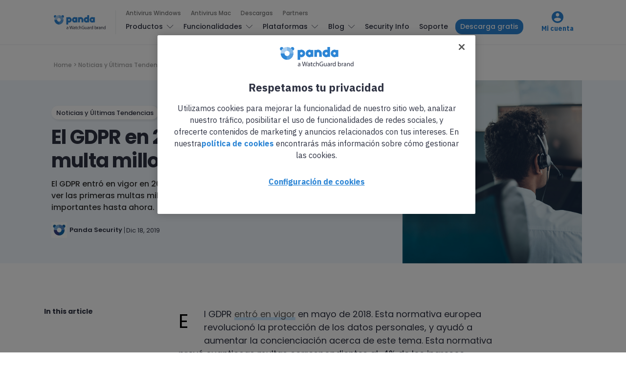

--- FILE ---
content_type: text/html; charset=UTF-8
request_url: https://www.pandasecurity.com/es/mediacenter/gdpr-multas-resumen/
body_size: 20415
content:
<!doctype html>
<html lang="es">

<head>
  <meta charset="UTF-8">
  <meta http-equiv="x-ua-compatible" content="ie=edge">
  <meta name="viewport" content="width=device-width, initial-scale=1">
  <meta name='robots' content='index, follow, max-image-preview:large, max-snippet:-1, max-video-preview:-1' />
	<style>img:is([sizes="auto" i], [sizes^="auto," i]) { contain-intrinsic-size: 3000px 1500px }</style>
	
<!-- Google Tag Manager for WordPress by gtm4wp.com -->
<script data-cfasync="false" data-pagespeed-no-defer>
	var gtm4wp_datalayer_name = "dataLayer";
	var dataLayer = dataLayer || [];
</script>
<!-- End Google Tag Manager for WordPress by gtm4wp.com -->
	<!-- This site is optimized with the Yoast SEO Premium plugin v24.8 (Yoast SEO v25.9) - https://yoast.com/wordpress/plugins/seo/ -->
	<title>El GDPR en 2019: éste es el año de la multa millonaria</title>
	<meta name="description" content="El GDPR entró en vigor en 2018, pero no fue hasta 2019 que empezamos a ver las primeras multas millonarias. Repasamos las multas más importantes hasta ahora" />
	<link rel="canonical" href="https://www.pandasecurity.com/es/mediacenter/gdpr-multas-resumen/" />
	<meta property="og:locale" content="es_ES" />
	<meta property="og:type" content="article" />
	<meta property="og:title" content="El GDPR en 2019: el año de la multa millonaria" />
	<meta property="og:description" content="El GDPR entró en vigor en 2018, pero no fue hasta 2019 que empezamos a ver las primeras multas millonarias. Repasamos las multas más importantes hasta ahora" />
	<meta property="og:url" content="https://www.pandasecurity.com/es/mediacenter/gdpr-multas-resumen/" />
	<meta property="og:site_name" content="Panda Security Mediacenter" />
	<meta property="article:publisher" content="https://www.facebook.com/PandaSecurityES/" />
	<meta property="article:published_time" content="2019-12-18T10:30:16+00:00" />
	<meta property="article:modified_time" content="2023-12-28T10:38:22+00:00" />
	<meta property="og:image" content="https://www.pandasecurity.com/es/mediacenter/src/uploads/2019/12/1912-GDPR-Multa.jpg" />
	<meta property="og:image:width" content="1280" />
	<meta property="og:image:height" content="960" />
	<meta property="og:image:type" content="image/jpeg" />
	<meta name="author" content="Panda Security" />
	<meta name="twitter:card" content="summary_large_image" />
	<meta name="twitter:creator" content="@PandaComunica" />
	<meta name="twitter:site" content="@PandaComunica" />
	<!-- / Yoast SEO Premium plugin. -->


<link rel='dns-prefetch' href='//fonts.googleapis.com' />
<link rel='stylesheet' id='contact-form-7-bootstrap-style-css' href='https://www.pandasecurity.com/es/mediacenter/src/plugins/bootstrap-for-contact-form-7/assets/dist/css/style.min.css?ver=6.8.2' type='text/css' media='all' />
<link rel='stylesheet' id='pop-ad-style-css' href='https://www.pandasecurity.com/es/mediacenter/src/plugins/popad/css/style.css' type='text/css' media='all' />
<link rel='stylesheet' id='authentic_vendors-css' href='https://www.pandasecurity.com/es/mediacenter/src/themes/authentic/dist/css/vendors.min.css?ver=1.0.0' type='text/css' media='all' />
<link rel='stylesheet' id='authentic_css-css' href='https://www.pandasecurity.com/es/mediacenter/src/themes/authentic/style.css?ver=1.0.0' type='text/css' media='all' />
<link rel='stylesheet' id='tablepress-default-css' href='https://www.pandasecurity.com/es/mediacenter/src/plugins/tablepress/css/build/default.css?ver=3.2.1' type='text/css' media='all' />
<link rel='stylesheet' id='authentic_child_css-css' href='https://www.pandasecurity.com/es/mediacenter/src/themes/authentic-child/style.css?ver=1.0.0' type='text/css' media='all' />
<link rel='stylesheet' id='authentic_child_base_css-css' href='https://www.pandasecurity.com/es/mediacenter/src/themes/authentic-child/dist/css/layout/base.css?ver=1.0.0' type='text/css' media='all' />
<link rel='stylesheet' id='authentic_child_header_css-css' href='https://www.pandasecurity.com/es/mediacenter/src/themes/authentic-child/dist/css/layout/header.css?ver=1.0.0' type='text/css' media='all' />
<link rel='stylesheet' id='authentic_child_header_mobile_css-css' href='https://www.pandasecurity.com/es/mediacenter/src/themes/authentic-child/dist/css/layout/header-mobile.css?ver=1.0.0' type='text/css' media='all' />
<link rel='stylesheet' id='authentic_child_footer_css-css' href='https://www.pandasecurity.com/es/mediacenter/src/themes/authentic-child/dist/css/layout/footer.css?ver=1.0.0' type='text/css' media='all' />
<link rel='stylesheet' id='authentic_child_menu_category_css-css' href='https://www.pandasecurity.com/es/mediacenter/src/themes/authentic-child/dist/css/menus/category-menu.css?ver=1.0.0' type='text/css' media='all' />
<link rel='stylesheet' id='authentic_child_menu_desktop_css-css' href='https://www.pandasecurity.com/es/mediacenter/src/themes/authentic-child/dist/css/menus/desktop-menu.css?ver=1.0.0' type='text/css' media='all' />
<link rel='stylesheet' id='authentic_child_menu_footer_css-css' href='https://www.pandasecurity.com/es/mediacenter/src/themes/authentic-child/dist/css/menus/footer-menu.css?ver=1.0.0' type='text/css' media='all' />
<link rel='stylesheet' id='authentic_child_menu_legal_css-css' href='https://www.pandasecurity.com/es/mediacenter/src/themes/authentic-child/dist/css/menus/legal-menu.css?ver=1.0.0' type='text/css' media='all' />
<link rel='stylesheet' id='authentic_child_menu_mobile_css-css' href='https://www.pandasecurity.com/es/mediacenter/src/themes/authentic-child/dist/css/menus/mobile-menu.css?ver=1.0.0' type='text/css' media='all' />
<link rel='stylesheet' id='authentic_child_menu_primary_css-css' href='https://www.pandasecurity.com/es/mediacenter/src/themes/authentic-child/dist/css/menus/primary-menu.css?ver=1.0.0' type='text/css' media='all' />
<link rel='stylesheet' id='authentic_child_menu_secondary_css-css' href='https://www.pandasecurity.com/es/mediacenter/src/themes/authentic-child/dist/css/menus/secondary-menu.css?ver=1.0.0' type='text/css' media='all' />
<link rel='stylesheet' id='authentic_child_archive_css-css' href='https://www.pandasecurity.com/es/mediacenter/src/themes/authentic-child/dist/css/templates/archive.css?ver=1.0.0' type='text/css' media='all' />
<link rel='stylesheet' id='authentic_child_category_css-css' href='https://www.pandasecurity.com/es/mediacenter/src/themes/authentic-child/dist/css/templates/category.css?ver=1.0.0' type='text/css' media='all' />
<link rel='stylesheet' id='authentic_child_home_css-css' href='https://www.pandasecurity.com/es/mediacenter/src/themes/authentic-child/dist/css/templates/home.css?ver=1.0.0' type='text/css' media='all' />
<link rel='stylesheet' id='authentic_child_search_css-css' href='https://www.pandasecurity.com/es/mediacenter/src/themes/authentic-child/dist/css/templates/search.css?ver=1.0.0' type='text/css' media='all' />
<link rel='stylesheet' id='authentic_child_single_css-css' href='https://www.pandasecurity.com/es/mediacenter/src/themes/authentic-child/dist/css/templates/single.css?ver=1.0.0' type='text/css' media='all' />
<link rel='stylesheet' id='authentic_child_grid_post_css-css' href='https://www.pandasecurity.com/es/mediacenter/src/themes/authentic-child/dist/css/partials/post-grid.css?ver=1.0.0' type='text/css' media='all' />
<link rel='stylesheet' id='authentic_child_list_post_css-css' href='https://www.pandasecurity.com/es/mediacenter/src/themes/authentic-child/dist/css/partials/post-list.css?ver=1.0.0' type='text/css' media='all' />
<link rel='stylesheet' id='authentic_child_ad_banner_css-css' href='https://www.pandasecurity.com/es/mediacenter/src/themes/authentic-child/dist/css/partials/ad-banner.css?ver=1.0.0' type='text/css' media='all' />
<link rel='stylesheet' id='authentic_child_breadcrumbs_css-css' href='https://www.pandasecurity.com/es/mediacenter/src/themes/authentic-child/dist/css/partials/breadcrumbs.css?ver=1.0.0' type='text/css' media='all' />
<link rel='stylesheet' id='authentic_child_category_posts_css-css' href='https://www.pandasecurity.com/es/mediacenter/src/themes/authentic-child/dist/css/partials/category-posts.css?ver=1.0.0' type='text/css' media='all' />
<link rel='stylesheet' id='authentic_child_faqs_css-css' href='https://www.pandasecurity.com/es/mediacenter/src/themes/authentic-child/dist/css/partials/faqs.css?ver=1.0.0' type='text/css' media='all' />
<link rel='stylesheet' id='authentic_child_featured_post_css-css' href='https://www.pandasecurity.com/es/mediacenter/src/themes/authentic-child/dist/css/partials/featured-post.css?ver=1.0.0' type='text/css' media='all' />
<link rel='stylesheet' id='authentic_child_language_selector_css-css' href='https://www.pandasecurity.com/es/mediacenter/src/themes/authentic-child/dist/css/partials/language-selector.css?ver=1.0.0' type='text/css' media='all' />
<link rel='stylesheet' id='authentic_child_latest_posts_css-css' href='https://www.pandasecurity.com/es/mediacenter/src/themes/authentic-child/dist/css/partials/latest-posts.css?ver=1.0.0' type='text/css' media='all' />
<link rel='stylesheet' id='authentic_child_most_popular_css-css' href='https://www.pandasecurity.com/es/mediacenter/src/themes/authentic-child/dist/css/partials/most-popular.css?ver=1.0.0' type='text/css' media='all' />
<link rel='stylesheet' id='authentic_child_pagination_css-css' href='https://www.pandasecurity.com/es/mediacenter/src/themes/authentic-child/dist/css/partials/pagination.css?ver=1.0.0' type='text/css' media='all' />
<link rel='stylesheet' id='authentic_child_post_count_css-css' href='https://www.pandasecurity.com/es/mediacenter/src/themes/authentic-child/dist/css/partials/post-count.css?ver=1.0.0' type='text/css' media='all' />
<link rel='stylesheet' id='authentic_child_post_sidebar_index_css-css' href='https://www.pandasecurity.com/es/mediacenter/src/themes/authentic-child/dist/css/partials/post-sidebar-index.css?ver=1.0.0' type='text/css' media='all' />
<link rel='stylesheet' id='authentic_child_related_posts_css-css' href='https://www.pandasecurity.com/es/mediacenter/src/themes/authentic-child/dist/css/partials/related-posts.css?ver=1.0.0' type='text/css' media='all' />
<link rel='stylesheet' id='authentic_child_social_icons_css-css' href='https://www.pandasecurity.com/es/mediacenter/src/themes/authentic-child/dist/css/partials/social-icons.css?ver=1.0.0' type='text/css' media='all' />
<link rel='stylesheet' id='authentic_child_sponsor_logos_css-css' href='https://www.pandasecurity.com/es/mediacenter/src/themes/authentic-child/dist/css/partials/sponsor-logos.css?ver=1.0.0' type='text/css' media='all' />
<link rel='stylesheet' id='authentic_child_search_form_css-css' href='https://www.pandasecurity.com/es/mediacenter/src/themes/authentic-child/dist/css/partials/search-form.css?ver=1.0.0' type='text/css' media='all' />
<link crossorigin="anonymous" rel='stylesheet' id='kirki_google_fonts-css' href='https://fonts.googleapis.com/css?family=Poppins%3A500%2C700%2C600%2Cregular%7CMontserrat%3A700&#038;subset=latin-ext' type='text/css' media='all' />
<link rel='stylesheet' id='kirki-styles-authentic_theme_mod-css' href='https://www.pandasecurity.com/es/mediacenter/src/themes/authentic/inc/kirki/assets/css/kirki-styles.css' type='text/css' media='all' />
<style id='kirki-styles-authentic_theme_mod-inline-css' type='text/css'>
body{font-family:Poppins, Helvetica, Arial, sans-serif;font-weight:500;font-size:1rem;line-height:1.5;color:#777777;}a{color:#000000;}a:hover, a:active, a:focus, a:hover:active, a:focus:active{color:#888888;}h1 a, h2 a, h3 a, h4 a, h5 a, h6 a{color:#000000;}h1 a:hover, h2 a:hover, h3 a:hover, h4 a:hover, h5 a:hover, h6 a:hover{color:#888888;}.btn-primary, .link-more, .gallery-button, .post-pagination-title, .comment-reply-link, .list-social a span, #wp-calendar tfoot, .nav-tabs .nav-link, .nav-pills .nav-link, .panel .card-header, .title-share{font-family:Poppins, Helvetica, Arial, sans-serif;font-weight:700;font-size:14px;letter-spacing:0px;text-transform:none;}.btn-primary{color:#EEEEEE;}.btn-primary:hover, .btn-primary:active, .btn-primary:focus, .btn-primary:active:focus, .btn-primary:active:hover{color:#FFFFFF;background-color:#000000;}.overlay .btn.btn-primary{color:#EEEEEE;background-color:#282828;}.overlay .btn.btn-primary:hover, .overlay .btn.btn-primary:active, .overlay .btn.btn-primary:focus, .overlay .btn.btn-primary:active:focus, .overlay .btn.btn-primary:active:hover{color:#FFFFFF;background-color:#000000;}.btn-primary, .nav-pills .nav-link.active, .nav-pills .nav-link.active:focus, .nav-pills .nav-link.active:hover{background-color:#282828;}.btn-secondary{font-family:Poppins, Helvetica, Arial, sans-serif;font-weight:600;font-size:14px;letter-spacing:0px;text-transform:none;color:#A0A0A0;background-color:#EEEEEE;}.btn-secondary:hover, .btn-secondary:active, .btn-secondary:focus, .btn-secondary:active:focus, .btn-secondary:active:hover{color:#000000;background-color:#F8F8F8;}.overlay .btn.btn-secondary{color:#A0A0A0;background-color:#EEEEEE;}.overlay .btn.btn-secondary:hover, .overlay .btn.btn-secondary:active, .overlay .btn.btn-secondary:focus, .overlay .btn.btn-secondary:active:focus, .overlay .btn.btn-secondary:active:hover{color:#000000;background-color:#F8F8F8;}h1, .site-footer h2, .post-standard h2{font-family:Poppins, Helvetica, Arial, sans-serif;font-weight:700;font-size:2rem;line-height:1;letter-spacing:-.05rem;text-transform:none;color:#000000;}h2, .page-header-archive h1, .post-featured h2{font-family:Poppins, Helvetica, Arial, sans-serif;font-weight:700;font-size:1.5rem;line-height:1;letter-spacing:-.05rem;text-transform:none;color:#000000;}h3{font-family:Poppins, Helvetica, Arial, sans-serif;font-weight:700;font-size:1.25rem;line-height:1;letter-spacing:-.05rem;text-transform:none;color:#000000;}h4{font-family:Poppins, Helvetica, Arial, sans-serif;font-weight:700;font-size:1rem;line-height:1;letter-spacing:-.05rem;text-transform:none;color:#000000;}h5{font-family:Poppins, Helvetica, Arial, sans-serif;font-weight:400;font-size:15px;line-height:1;letter-spacing:-.05rem;text-transform:uppercase;color:#000000;}h6, .comment .fn{font-family:Poppins, Helvetica, Arial, sans-serif;font-weight:700;font-size:15px;line-height:1;letter-spacing:-.05rem;text-transform:none;color:#000000;}.title-widget, .title-trending, .title-related, .title-comments, .comment-reply-title, .nav-links, .list-categories{font-family:Poppins, Helvetica, Arial, sans-serif;font-weight:700;font-size:16px;line-height:1;letter-spacing:-.05rem;text-transform:none;color:#000000;}.content{font-family:Poppins, Helvetica, Arial, sans-serif;font-weight:500;font-size:1rem;line-height:1.5;color:#777777;}.content .lead{font-family:Poppins, Helvetica, Arial, sans-serif;font-weight:700;font-size:1.75rem;line-height:1.25;letter-spacing:-0.1rem;color:#000000;}.content .dropcap:first-letter{font-family:Poppins, Helvetica, Arial, sans-serif;font-weight:400;font-size:2.5rem;}.content blockquote{font-family:Poppins, Helvetica, Arial, sans-serif;font-weight:700;font-size:1.75rem;line-height:1.25;letter-spacing:-0.1rem;color:#000000;}.post-meta, label, .post-categories, .widget-about-lead, .share-title, .post-count, .sub-title, .comment-metadata, blockquote cite, .post-tags, .tagcloud, .timestamp, #wp-calendar caption, .logged-in-as{font-family:Poppins, Helvetica, Arial, sans-serif;font-weight:400;font-size:12px;line-height:1.5;text-transform:uppercase;color:#A0A0A0;}.page-header .post-excerpt{font-family:Poppins, Helvetica, Arial, sans-serif;font-weight:400;font-size:1.5rem;line-height:1.25;color:#000000;}.post-number span:first-child{font-family:Poppins, Helvetica, Arial, sans-serif;font-weight:400;font-size:1.25rem;line-height:1;}.header-logo img{width:200px;}.header-content{height:112px;}.navbar-brand > img{height:0px;}.navbar-primary .navbar-nav > li.menu-item > a, .navbar-search, .widget_nav_menu .menu > li.menu-item > a, .widget_pages .page_item a, .widget_meta li a, select, .widget_categories li, .widget_archive li{font-family:Poppins, Helvetica, Arial, sans-serif;font-weight:500;font-size:13px;text-transform:none;}.navbar-primary .sub-menu a, .widget_nav_menu .sub-menu a, .widget_categories .children li a{font-family:Poppins, Helvetica, Arial, sans-serif;font-weight:400;font-size:12px;line-height:1.5;text-transform:none;}.navbar-secondary .navbar-nav > li.menu-item > a{font-family:Poppins, Helvetica, Arial, sans-serif;font-weight:500;font-size:12px;line-height:1.5;text-transform:none;}.navbar-secondary .sub-menu a{font-family:Poppins, Helvetica, Arial, sans-serif;font-weight:400;font-size:12px;line-height:1.5;text-transform:none;}.site-footer{background-color:#000000;color:#A0A0A0;}.site-footer .owl-dot{background-color:#A0A0A0;}.site-footer .title-widget{color:#777777;}.site-footer a, .site-footer #wp-calendar thead th, .site-footer .owl-dot.active, .site-footer h2{color:#FFFFFF;}.site-footer a:hover, site-footer a:hover:active, .site-footer a:focus:active{color:#A0A0A0;}.site-footer .title-widget:after, .site-footer .authentic_widget_subscribe .widget-body:before, .site-footer #wp-calendar tfoot tr #prev + .pad:after, .site-footer #wp-calendar tbody td a{background-color:#242424;}.site-footer .widget, .site-footer .widget_nav_menu .menu > .menu-item:not(:first-child) > a, .site-footer .widget_categories > ul > li:not(:first-child), .site-footer .widget_archive > ul > li:not(:first-child), .site-footer #wp-calendar tbody td, .site-footer .widget_pages li:not(:first-child) a, .site-footer .widget_meta li:not(:first-child) a, .site-footer .widget_recent_comments li:not(:first-child), .site-footer .widget_recent_entries li:not(:first-child), .site-footer .widget.authentic_widget_twitter .twitter-actions, .site-footer #wp-calendar tbody td#today:after, .footer-section + .footer-section > .container > *{border-top-color:#242424;}.site-footer .widget.authentic_widget_twitter{border-color:#242424;}.site-footer .btn{color:#A0A0A0;}.site-footer .btn:hover, .site-footer .btn:active, .site-footer .btn:focus, .site-footer .btn:active:focus, .site-footer .btn:active:hover{color:#FFFFFF;background-color:#141414;}.site-footer .btn, .site-footer select, .site-footer .authentic_widget_posts .numbered .post-number{background-color:#242424;}.navbar-footer .navbar-nav > li.menu-item > a{font-family:Poppins, Helvetica, Arial, sans-serif;font-weight:500;font-size:14px;line-height:1.5;text-transform:none;}.footer-logo{max-width:20px;}@media (min-width: 992px){.page-header h1, .post-header h1{font-family:Poppins, Helvetica, Arial, sans-serif;font-weight:700;font-size:3rem;line-height:1;letter-spacing:-.02rem;text-transform:none;color:#000000;}.post-standard h2{font-family:Poppins, Helvetica, Arial, sans-serif;font-weight:700;font-size:3rem;line-height:1;letter-spacing:-.02rem;text-transform:none;color:#000000;}.post-featured h2{font-family:Poppins, Helvetica, Arial, sans-serif;font-weight:700;font-size:2rem;line-height:1;letter-spacing:-.05rem;text-transform:none;color:#000000;}#search input[type="search"]{font-family:Poppins, Helvetica, Arial, sans-serif;font-weight:700;font-size:4.25rem;letter-spacing:-.25rem;text-transform:none;}}@media (min-width: 1200px){.home .site-content .container{max-width:1140px;}.archive .site-content .container{max-width:1140px;}.single.layout-sidebar-right .site-content .container, .single.layout-sidebar-left .site-content .container,{max-width:1140px;}.single.layout-fullwidth .site-content .container{max-width:1140px;}.page.layout-sidebar-right .site-content .container, .page.layout-sidebar-left .site-content .container,{max-width:1140px;}.page.layout-fullwidth .site-content .container{max-width:1140px;}}
</style>
<script type="text/javascript" src="https://www.pandasecurity.com/es/mediacenter/core/wp-includes/js/jquery/jquery.min.js?ver=3.7.1" id="jquery-core-js"></script>
<script type="text/javascript" src="https://www.pandasecurity.com/es/mediacenter/core/wp-includes/js/jquery/jquery-migrate.min.js?ver=3.4.1" id="jquery-migrate-js"></script>
<script type="text/javascript" id="pop-ad-ajax-js-extra">
/* <![CDATA[ */
var PopAd_Object_MSG = {"PopAd_Empty_Message":"Please enter Banner Link or Media Link in PopAd Options."};
/* ]]> */
</script>
<script type="text/javascript" src="https://www.pandasecurity.com/es/mediacenter/src/plugins/popad/js/ajax.js" id="pop-ad-ajax-js"></script>
<script type="text/javascript" src="https://www.pandasecurity.com/es/mediacenter/src/themes/authentic-child/dist/js/stats.js?ver=6.8.2" id="stats-js-js"></script>
<script type="text/javascript" src="https://www.pandasecurity.com/es/mediacenter/src/plugins/optin-monster/assets/js/api.js?ver=2.1.6.2" id="optin-monster-api-script-js"></script>

<!-- Google Tag Manager for WordPress by gtm4wp.com -->
<!-- GTM Container placement set to automatic -->
<script data-cfasync="false" data-pagespeed-no-defer>
	var dataLayer_content = {"pagePostType":"post","pagePostType2":"single-post","pageCategory":["noticias"],"pageAttributes":["privacidad"],"pagePostAuthor":"Panda Security"};
	dataLayer.push( dataLayer_content );
</script>
<script data-cfasync="false" data-pagespeed-no-defer>
(function(w,d,s,l,i){w[l]=w[l]||[];w[l].push({'gtm.start':
new Date().getTime(),event:'gtm.js'});var f=d.getElementsByTagName(s)[0],
j=d.createElement(s),dl=l!='dataLayer'?'&l='+l:'';j.async=true;j.src=
'//www.googletagmanager.com/gtm.js?id='+i+dl;f.parentNode.insertBefore(j,f);
})(window,document,'script','dataLayer','GTM-W9FHGT');
</script>
<!-- End Google Tag Manager for WordPress by gtm4wp.com -->		<style type="text/css">
			div.wpcf7 .ajax-loader {
				background-image: url('https://www.pandasecurity.com/es/mediacenter/src/plugins/contact-form-7/images/ajax-loader.gif');
			}
		</style>
		
    <!-- Google Tag Manager DataLayer by Panda Security -->
    <script language='javascript' type='text/javascript'>
      dataLayer.push({
        'event': 'gtm.datalayer',
        'pageCode': '200-ok',
        'pageLang': 'es',
        'pageMarket': 'spain',
        'pageAccess': 'public',
        'pageType': 'item-blog',
        'pageSection': 'blog',
        'pageProductType': 'nn',
        'sessionLoginStatus': 'nn',
        'clientId': 'nn',
        'clientType': 'nn',
        'clientCreatedDate': 'nn',
        'clientSuscriptionEnd': 'nn',
        'clientProduct': 'nn',
        'clientSuscriptionPeriodicity': 'nn'
      });
    </script>
    <!-- End Google Tag Manager DataLayer by Panda Security -->

    <!-- PandaSecurity Extra DataLayer -->
    <script>
      function targetPageParams(){
        var atParams;
        var i;
        for (i = 0; i < window.dataLayer.length; i++){
          if (window.dataLayer[i].hasOwnProperty("clientId")) {
            atParams=window.dataLayer[i];
            break;
          }
        }
        atParams.at_property="1b546e9c-6b64-b845-0358-a9ef0ae13c8d";
        atParams.mbox3rdPartyId=(atParams.clientId == "nn"?"":atParams.clientId);
        return atParams;
      }
    </script>
    <script src="https://www.pandasecurity.com/rfiles/newhome2020/js/at.js"></script>
    <!-- END PandaSecurity Extra DataLayer -->
    
<!-- Schema & Structured Data For WP v1.50 - -->
<script type="application/ld+json" class="saswp-schema-markup-output">
[{"@context":"https:\/\/schema.org\/","@type":"VideoObject","@id":"https:\/\/www.pandasecurity.com\/es\/mediacenter\/gdpr-multas-resumen\/#videoobject","url":"https:\/\/www.pandasecurity.com\/es\/mediacenter\/gdpr-multas-resumen\/","headline":"El GDPR en 2019: \u00e9ste es el a\u00f1o de la multa millonaria","datePublished":"2019-12-18T12:30:16+02:00","dateModified":"2023-12-28T12:38:22+02:00","description":"El GDPR entr\u00f3 en vigor en 2018, pero no fue hasta 2019 que empezamos a ver las primeras multas millonarias. Repasamos las multas m\u00e1s importantes hasta ahora","transcript":"El GDPR entr\u00f3 en vigor en mayo de 2018. Esta normativa europea revolucion\u00f3 la protecci\u00f3n de los datos personales, y ayud\u00f3 a aumentar la concienciaci\u00f3n acerca de este tema. Esta normativa prev\u00e9 cuantiosas multas correspondientes al \u00a04% de los ingresos anuales de una empresa, o de hasta 20 millones de euros para aquellas organizaciones que la infrinjan.  Aunque en el mismo 2018 ya empezamos a ver \u00a0algunas sanciones \u00a0bajo el GDPR , no fue hasta 2019 cuando llegaron las primeras multas millonarias. A continuaci\u00f3n, repasamos las seis multas m\u00e1s importantes que se han visto hasta la fecha, y los art\u00edculos del GDPR aplicados en cada caso.  British Airways     \tPa\u00eds: Reino Unido   \tMulta: 204.110.000\u20ac   \tArt\u00edculo incumplido del GDPR: 32    En julio, British Airways fue multada con 183 millones de libras por la Oficina del Comisionado de Informaci\u00f3n (ICO) de Reino Unido en relaci\u00f3n con una brecha de datos que ocurri\u00f3 en septiembre de 2018. Los atacantes consiguieron robar la informaci\u00f3n personal \u00a0de unos 500.000 clientes de la aerol\u00ednea, incluidos sus nombres, n\u00fameros de tarjetas de cr\u00e9dito y sus c\u00f3digos CVV y direcciones correo electr\u00f3nico. El art\u00edculo 32 del nuevo reglamento requiere que las empresas implementen medidas t\u00e9cnicas y organizacionales para asegurar la seguridad de la informaci\u00f3n.  Marriott International, Inc     \tPa\u00eds: Reino Unido   \tMulta: 118.714.808\u20ac   \tArt\u00edculo incumplido del GDPR: 32    A finales de noviembre de 2018, Marriott International protagoniz\u00f3 lo que fue entonces la segunda brecha de datos m\u00e1s grande de la historia. Se descubri\u00f3 que los datos personales de hasta 339 millones de clientes hab\u00edan sido sustra\u00eddos. Los atacantes hab\u00edan tenido acceso a los datos del hotel desde 2014.    Seg\u00fan la investigaci\u00f3n de la Oficina del Comisionado de Informaci\u00f3n, los datos robados correspond\u00edan a \u00a0unos 30 millones de residentes en 31 pa\u00edses del Espacio Econ\u00f3mico Europeo. Se cree que empez\u00f3 la vulnerabilidad cuando Starwood Hotel Group fue comprometido en 2014; Marriott compr\u00f3 Starwood en 2016. La Comisionada de Informaci\u00f3n Elizabeth Denham explica: \u201cEl GDPR deja claro que las organizaciones deben ser responsables de los datos que almacenan. Esto puede incluir llevar a cabo la debida diligencia \u00a0al hacer una adquisici\u00f3n corporativa\u201d.    La multa de Marriott International asciende a 99.200.396\u00a3.      Google LLC     \tPa\u00eds: Francia   \tMulta: 50.000.000\u20ac   \tArt\u00edculos incumplidos del GDPR: 5, 6, 13, 14    El CNIL (Comisi\u00f3n Nacional de Inform\u00e1tica y Libertades), la agencia de protecci\u00f3n de datos francesa, mult\u00f3 a Google LLC 50 millones de euros en enero por incumplimiento de las reglas del GDPR acerca de la transparencia y de la ausencia de una base legal v\u00e1lida de procesamiento de los datos personales destinados a fines publicitarios. Seg\u00fan el CNIL, los usuarios de Google no reciben suficiente informaci\u00f3n acerca del uso de sus datos. Es m\u00e1s, el consentimiento que pide Google no es ni \u201cespec\u00edfico\u201d ni \u201cinequ\u00edvoco\u201d.  \u00d6sterreichische Post AG     \tPa\u00eds: Austria   \tMulta: 18.000.000\u20ac    \tArt\u00edculos incumplidos del GDPR: 5, 6    En octubre, \u00d6sterreichische Post AG, una empresa de correos de Austria recibi\u00f3 una multa de 18 millones de euros por crear perfiles acerca de unas 3 millones de personas que inclu\u00edan sus direcciones, preferencias personales y afiliaciones pol\u00edticas. Estos perfiles luego se vend\u00edan a partidos pol\u00edticos y otras empresas. Los art\u00edculos citados del GDPR tienen que ver con obtener una base legal para el procesamiento de datos.  Deutsche Wohnen     \tPa\u00eds: Alemania   \tMulta: 14.500.000\u20ac   \tArt\u00edculos vulnerados del GDPR: 5, 25    El d\u00eda 30 de octubre, el Comisionado de Protecci\u00f3n de Datos y Libertad de Informaci\u00f3n de Berl\u00edn mult\u00f3 a la empresa inmobiliaria Deutsche Wohnen con 14.5 millones de euros en relaci\u00f3n a la retenci\u00f3n de datos personales. La empresa alemana almacenaba los datos personales de sus clientes durante m\u00e1s tiempo de lo necesario, una acci\u00f3n para la que no ten\u00eda suficiente base legal. Esto infringe el derecho de supresi\u00f3n de datos del GDPR.  1&amp;1 Telecom     \tPa\u00eds: Alemania   \tMulta: 9.550.000\u20ac   \tArt\u00edculos incumplidos del GDPR: 32    En diciembre el Comisionado Federal de Protecci\u00f3n de Datos y Libertad de Informaci\u00f3n de Alemania (BfDI) mult\u00f3 a la empresa de telecomunicaciones 1&amp;1 Telecom con 9,5 millones de euros. La empresa no implement\u00f3 suficientes medidas t\u00e9cnicas y organizacionales para proteger los datos personales dentro de sus call centers: se descubri\u00f3 que se pod\u00eda recibir informaci\u00f3n de clientes solo dando el nombre y fecha de nacimiento del cliente, lo cual, seg\u00fan el BfDI no era un nivel suficiente de autenticaci\u00f3n para proteger los datos de los clientes.  C\u00f3mo evitar una multa con el GDPR  Para garantizar el cumplimiento del GDPR, cualquier empresa que almacena y procesa los datos personales tiene que asegurarse de que tiene una base legal leg\u00edtima para hacerlo, y comunicar a los clientes el prop\u00f3sito de tal procesamiento a la hora de obtener los datos personales. Otro aspecto vital para cumplir con el GDPR es saber d\u00f3nde est\u00e1n los datos personales en todo momento y qui\u00e9n tiene acceso a ellos.    Panda Adaptive Defense cuenta con un m\u00f3dulo adicional, Panda Data Control, que descubre, audita y monitoriza los datos de car\u00e1cter personal desestructurados en los equipos: desde el dato en reposo (data at rest), hasta las operaciones sobre ellos (data in use) y su tr\u00e1nsito (data in motion). Es m\u00e1s, ayuda a empresas a cumplir con varios art\u00edculos espec\u00edficos del GDPR, incluido el art\u00edculo 32, citado en las multas a British Airways, Marriott y 1&amp;1 Telecom.    Con la proliferaci\u00f3n del uso de los datos personales, la posibilidad de incumplir alguno de los art\u00edculos requeridos para la protecci\u00f3n de los usuarios europeos y, por tanto, la correspondiente multa de la Agencia correspondiente, solo es cuesti\u00f3n de tiempo. Evita que la v\u00edctima sea tu empresa con Panda Data Control.","name":"El GDPR en 2019: \u00e9ste es el a\u00f1o de la multa millonaria","uploadDate":"2019-12-18T12:30:16+02:00","thumbnailUrl":"https:\/\/www.pandasecurity.com\/es\/mediacenter\/src\/uploads\/2019\/12\/1912-GDPR-Multa-440x290.jpg","author":{"@type":"Person","name":"Panda Security","description":"Panda Security es una empresa especializada en la creaci\u00f3n de productos de seguridad para endpoints que son parte del portfolio de soluciones de seguridad IT de WatchGuard. Centrada inicialmente en la creaci\u00f3n de software antivirus, la compa\u00f1\u00eda ha ampliado sus objetivos expandiendo su l\u00ednea de negocio hacia los servicios de ciberseguridad avanzada con tecnolog\u00edas para la prevenci\u00f3n del cibercrimen.","url":"https:\/\/www.pandasecurity.com\/es\/mediacenter\/author\/panda-security\/","sameAs":[],"image":{"@type":"ImageObject","url":"https:\/\/secure.gravatar.com\/avatar\/1b1241e27dce769f5b1a68b26c36736c490fbf74c649f8e665bad14c805a5137?s=96&d=mm&r=g","height":96,"width":96}},"contentUrl":"https:\/\/www.youtube.com\/embed\/ZG_Zx-jqJQE","embedUrl":"https:\/\/www.youtube.com\/embed\/ZG_Zx-jqJQE"},

{"@context":"https:\/\/schema.org\/","@type":"Article","@id":"https:\/\/www.pandasecurity.com\/es\/mediacenter\/gdpr-multas-resumen\/#Article","url":"https:\/\/www.pandasecurity.com\/es\/mediacenter\/gdpr-multas-resumen\/","inLanguage":"es","mainEntityOfPage":"https:\/\/www.pandasecurity.com\/es\/mediacenter\/gdpr-multas-resumen\/","headline":"El GDPR en 2019: \u00e9ste es el a\u00f1o de la multa millonaria","description":"El GDPR entr\u00f3 en vigor en 2018, pero no fue hasta 2019 que empezamos a ver las primeras multas millonarias. Repasamos las multas m\u00e1s importantes hasta ahora","keywords":"privacidad, ","datePublished":"2019-12-18T12:30:16+02:00","dateModified":"2023-12-28T12:38:22+02:00","author":{"@type":"Person","name":"Panda Security","description":"Panda Security es una empresa especializada en la creaci\u00f3n de productos de seguridad para endpoints que son parte del portfolio de soluciones de seguridad IT de WatchGuard. Centrada inicialmente en la creaci\u00f3n de software antivirus, la compa\u00f1\u00eda ha ampliado sus objetivos expandiendo su l\u00ednea de negocio hacia los servicios de ciberseguridad avanzada con tecnolog\u00edas para la prevenci\u00f3n del cibercrimen.","url":"https:\/\/www.pandasecurity.com\/es\/mediacenter\/author\/panda-security\/","sameAs":[],"image":{"@type":"ImageObject","url":"https:\/\/secure.gravatar.com\/avatar\/1b1241e27dce769f5b1a68b26c36736c490fbf74c649f8e665bad14c805a5137?s=96&d=mm&r=g","height":96,"width":96}},"editor":{"@type":"Person","name":"Panda Security","description":"Panda Security es una empresa especializada en la creaci\u00f3n de productos de seguridad para endpoints que son parte del portfolio de soluciones de seguridad IT de WatchGuard. Centrada inicialmente en la creaci\u00f3n de software antivirus, la compa\u00f1\u00eda ha ampliado sus objetivos expandiendo su l\u00ednea de negocio hacia los servicios de ciberseguridad avanzada con tecnolog\u00edas para la prevenci\u00f3n del cibercrimen.","url":"https:\/\/www.pandasecurity.com\/es\/mediacenter\/author\/panda-security\/","sameAs":[],"image":{"@type":"ImageObject","url":"https:\/\/secure.gravatar.com\/avatar\/1b1241e27dce769f5b1a68b26c36736c490fbf74c649f8e665bad14c805a5137?s=96&d=mm&r=g","height":96,"width":96}},"publisher":{"@type":"Organization","name":"Panda Security Mediacenter","url":"https:\/\/www.pandasecurity.com\/es\/mediacenter","logo":{"@type":"ImageObject","url":"https:\/\/www.pandasecurity.com\/es\/mediacenter\/src\/uploads\/2022\/02\/panda-watchguard-mediacenter.png","width":714,"height":99}},"speakable":{"@type":"SpeakableSpecification","xpath":["\/html\/head\/title","\/html\/head\/meta[@name='description']\/@content"]},"image":[{"@type":"ImageObject","@id":"https:\/\/www.pandasecurity.com\/es\/mediacenter\/gdpr-multas-resumen\/#primaryimage","url":"https:\/\/www.pandasecurity.com\/es\/mediacenter\/src\/uploads\/2019\/12\/1912-GDPR-Multa.jpg","width":"1280","height":"960","caption":"El GDPR en 2019: el a\u00f1o de la multa millonaria"},{"@type":"ImageObject","url":"https:\/\/www.pandasecurity.com\/es\/mediacenter\/src\/uploads\/2019\/12\/1912-GDPR-Multa-1200x900.jpg","width":"1200","height":"900","caption":"El GDPR en 2019: el a\u00f1o de la multa millonaria"},{"@type":"ImageObject","url":"https:\/\/www.pandasecurity.com\/es\/mediacenter\/src\/uploads\/2019\/12\/1912-GDPR-Multa-1200x675.jpg","width":"1200","height":"675","caption":"El GDPR en 2019: el a\u00f1o de la multa millonaria"},{"@type":"ImageObject","url":"https:\/\/www.pandasecurity.com\/es\/mediacenter\/src\/uploads\/2019\/12\/1912-GDPR-Multa-960x960.jpg","width":"960","height":"960","caption":"El GDPR en 2019: el a\u00f1o de la multa millonaria"}]}]
</script>

      <meta name="onesignal" content="wordpress-plugin"/>
            <script>

      window.OneSignalDeferred = window.OneSignalDeferred || [];

      OneSignalDeferred.push(function(OneSignal) {
        var oneSignal_options = {};
        window._oneSignalInitOptions = oneSignal_options;

        oneSignal_options['serviceWorkerParam'] = { scope: '/' };
oneSignal_options['serviceWorkerPath'] = 'OneSignalSDKWorker.js.php';

        OneSignal.Notifications.setDefaultUrl("https://www.pandasecurity.com/es/mediacenter/core");

        oneSignal_options['wordpress'] = true;
oneSignal_options['appId'] = 'eab492aa-f94a-442d-957b-b85da772ee40';
oneSignal_options['allowLocalhostAsSecureOrigin'] = true;
oneSignal_options['welcomeNotification'] = { };
oneSignal_options['welcomeNotification']['title'] = "";
oneSignal_options['welcomeNotification']['message'] = "";
oneSignal_options['path'] = "https://www.pandasecurity.com/es/mediacenter/src/plugins/onesignal-free-web-push-notifications/sdk_files/";
oneSignal_options['promptOptions'] = { };
oneSignal_options['notifyButton'] = { };
oneSignal_options['notifyButton']['enable'] = true;
oneSignal_options['notifyButton']['position'] = 'bottom-right';
oneSignal_options['notifyButton']['theme'] = 'default';
oneSignal_options['notifyButton']['size'] = 'medium';
oneSignal_options['notifyButton']['showCredit'] = true;
oneSignal_options['notifyButton']['text'] = {};
oneSignal_options['notifyButton']['offset'] = {};
oneSignal_options['notifyButton']['offset']['bottom'] = '80px';
oneSignal_options['notifyButton']['offset']['right'] = '30px';
              OneSignal.init(window._oneSignalInitOptions);
                    });

      function documentInitOneSignal() {
        var oneSignal_elements = document.getElementsByClassName("OneSignal-prompt");

        var oneSignalLinkClickHandler = function(event) { OneSignal.Notifications.requestPermission(); event.preventDefault(); };        for(var i = 0; i < oneSignal_elements.length; i++)
          oneSignal_elements[i].addEventListener('click', oneSignalLinkClickHandler, false);
      }

      if (document.readyState === 'complete') {
           documentInitOneSignal();
      }
      else {
           window.addEventListener("load", function(event){
               documentInitOneSignal();
          });
      }
    </script>
<link rel="amphtml" href="https://www.pandasecurity.com/es/mediacenter/gdpr-multas-resumen/?amp=1"><link rel="icon" href="https://www.pandasecurity.com/es/mediacenter/src/uploads/2017/01/cropped-favicon-32x32.png" sizes="32x32" />
<link rel="icon" href="https://www.pandasecurity.com/es/mediacenter/src/uploads/2017/01/cropped-favicon-192x192.png" sizes="192x192" />
<link rel="apple-touch-icon" href="https://www.pandasecurity.com/es/mediacenter/src/uploads/2017/01/cropped-favicon-180x180.png" />
<meta name="msapplication-TileImage" content="https://www.pandasecurity.com/es/mediacenter/src/uploads/2017/01/cropped-favicon-270x270.png" />
		<style type="text/css" id="wp-custom-css">
			/*
You can add your own CSS here.

Click the help icon above to learn more.
*/

.btn {
    border-radius: 50px;
}

.btn-primary {
    border: none;
}

h2, .page-header-archive h1, .post-featured h2 {
    line-height: 1.15em;
}

.owl-featured h2 {
    line-height: 1.15em;
}		</style>
		</head>

<body class="wp-singular post-template-default single single-post postid-158106 single-format-standard wp-theme-authentic wp-child-theme-authentic-child layout-fullwidth parallax-enabled lazy-load-enabled share-buttons-disabled featured-image-wide">


<!-- GTM Container placement set to automatic -->
<!-- Google Tag Manager (noscript) -->
				<noscript><iframe src="https://www.googletagmanager.com/ns.html?id=GTM-W9FHGT" height="0" width="0" style="display:none;visibility:hidden" aria-hidden="true"></iframe></noscript>
<!-- End Google Tag Manager (noscript) -->

<header class="site-header">

  <div class="header-top">
    <div class="container">
      <div class="header-top-content">
        <!-- Mobile Header Menu Toggle -->
        <div class="header-mobile-controls mobile-only">
          <button class="header-menu-toggle" aria-label="Toggle menu">
            <span class="menu-icon"></span>
          </button>
        </div>
        <!-- Logo -->
        <div class="header-logo">
          <a href="https://www.pandasecurity.com/es/mediacenter/">
            <img src="https://www.pandasecurity.com/es/mediacenter/src/uploads/2025/09/pandasecurity-logo.png" alt="Panda Security Mediacenter">
          </a>
        </div>
        <!-- Desktop Header Menu -->
<div class="header-menus desktop-only">
    <!-- Secondary Menu -->
        <nav class="navbar-secondary">
        <ul id="menu-secondary-menu" class="nav navbar-nav"><li id="menu-item-147246" class="menu-item menu-item-type-custom menu-item-object-custom menu-item-147246"><a href="https://www.pandasecurity.com/es/homeusers/windows-antivirus/">Antivirus Windows</a></li>
<li id="menu-item-159894" class="menu-item menu-item-type-custom menu-item-object-custom menu-item-159894"><a href="https://www.pandasecurity.com/es/homeusers/antivirus-for-mac/">Antivirus Mac</a></li>
<li id="menu-item-153985" class="menu-item menu-item-type-custom menu-item-object-custom menu-item-153985"><a href="https://www.pandasecurity.com/es/homeusers/downloads/">Descargas</a></li>
<li id="menu-item-161523" class="menu-item menu-item-type-custom menu-item-object-custom menu-item-161523"><a href="https://www.pandasecurity.com/es/partners/">Partners</a></li>
</ul>    </nav>
        <!-- Primary Menu -->
    <nav class="navbar navbar-primary">
        <ul id="menu-primary-menu" class="nav navbar-nav"><li id="menu-item-164169" class="menu-item menu-item-type-custom menu-item-object-custom menu-item-has-children menu-item-164169"><a href="https://www.pandasecurity.com/es/homeusers/">Productos</a><div class="custom-mega-menu"><div class="custom-mega-menu-inner"><div class="custom-mega-menu-columns"><div class="custom-mega-menu-column"><div class="menu-section-title">Protección</div><div class="menu-item menu-item-depth-2"><a href="https://www.pandasecurity.com/es/homeusers/">Gama Panda Dome</a></div><div class="menu-item menu-item-depth-2"><a href="https://www.pandasecurity.com/es/homeusers/free-antivirus/">Panda Dome Free</a></div><div class="menu-item menu-item-depth-2"><a href="https://www.pandasecurity.com/es/dome/essential/">Panda Dome Essential</a></div><div class="menu-item menu-item-depth-2"><a href="https://www.pandasecurity.com/es/dome/advanced/">Panda Dome Advanced</a></div><div class="menu-item menu-item-depth-2"><a href="https://www.pandasecurity.com/es/dome/complete/">Panda Dome Complete</a></div><div class="menu-item menu-item-depth-2"><a href="https://www.pandasecurity.com/es/dome/premium/">Panda Dome Premium</a></div><div class="menu-item menu-item-depth-2"><a href="https://www.pandasecurity.com/es/homeusers/dome-family/">Panda Dome Family</a></div><div class="menu-item menu-item-depth-2"><a href="https://www.pandasecurity.com/es/homeusers/android-antivirus/">Panda Dome para Android</a></div></div><div class="custom-mega-menu-column"><div class="menu-section-title">Privacidad</div><div class="menu-item menu-item-depth-2"><a href="https://www.pandasecurity.com/es/homeusers/vpn/">Panda Dome VPN</a></div><div class="menu-item menu-item-depth-2"><a href="https://www.pandasecurity.com/es/homeusers/dome-passwords/">Panda Dome Passwords</a></div><div class="menu-item menu-item-depth-2"><a href="https://www.pandasecurity.com/es/homeusers/password-generator/">Generador de contraseñas gratuito</a></div><div class="menu-item menu-item-depth-2"><a href="https://www.pandasecurity.com/es/dark-web-scanner/">Dark Web Scanner</a></div></div><div class="custom-mega-menu-column"><div class="menu-section-title">Rendimiento</div><div class="menu-item menu-item-depth-2"><a href="https://www.pandasecurity.com/es/homeusers/cleanup/">Panda Cleanup</a></div><div class="menu-item menu-item-depth-2"><a href="https://www.pandasecurity.com/es/homeusers/cloud-cleaner/">Panda Cloud Cleaner</a></div><div class="menu-item menu-item-depth-2"><a href="https://www.pandasecurity.com/es/homeusers/premium-services/">Panda Total Care</a></div></div></div></div></div></li>
<li id="menu-item-164170" class="menu-item menu-item-type-custom menu-item-object-custom menu-item-has-children menu-item-164170"><a>Funcionalidades</a><div class="custom-mega-menu"><div class="custom-mega-menu-inner"><div class="custom-mega-menu-columns"><div class="custom-mega-menu-column"><div class="menu-section-title">Protección</div><div class="menu-item menu-item-depth-2"><a href="https://www.pandasecurity.com/es/features/antimalware/">Antimalware</a></div><div class="menu-item menu-item-depth-2"><a href="https://www.pandasecurity.com/es/features/antiransomware/">Antiransomware</a></div><div class="menu-item menu-item-depth-2"><a href="https://www.pandasecurity.com/es/features/antivirus/">Antivirus</a></div><div class="menu-item menu-item-depth-2"><a href="https://www.pandasecurity.com/es/homeusers/antivirus-for-mac/">Antivirus Mac</a></div><div class="menu-item menu-item-depth-2"><a href="https://www.pandasecurity.com/es/homeusers/windows-antivirus/">Antivirus Windows</a></div><div class="menu-item menu-item-depth-2"><a href="https://www.pandasecurity.com/es/features/parental-control/">Control Parental</a></div><div class="menu-item menu-item-depth-2"><a href="https://www.pandasecurity.com/es/features/firewall/">Firewall</a></div><div class="menu-item menu-item-depth-2"><a href="https://www.pandasecurity.com/es/features/safe-browsing/">Navegación Segura</a></div></div><div class="custom-mega-menu-column"><div class="menu-section-title">Privacidad</div><div class="menu-item menu-item-depth-2"><a href="https://www.pandasecurity.com/es/features/antispyware/">Antispyware</a></div><div class="menu-item menu-item-depth-2"><a href="https://www.pandasecurity.com/es/features/file-shredder/">Borrado de fichero</a></div><div class="menu-item menu-item-depth-2"><a href="https://www.pandasecurity.com/es/features/file-encryptor/">Cifrado de ficheros</a></div><div class="menu-item menu-item-depth-2"><a href="https://www.pandasecurity.com/es/features/password-manager/">Gestor de contraseñas</a></div><div class="menu-item menu-item-depth-2"><a href="https://www.pandasecurity.com/es/features/wifi-protection/">Protección Wi-fi</a></div><div class="menu-item menu-item-depth-2"><a href="https://www.pandasecurity.com/es/homeusers/android-vpn/">VPN para Android</a></div><div class="menu-item menu-item-depth-2"><a href="https://www.pandasecurity.com/es/features/vpn/">VPN</a></div></div><div class="custom-mega-menu-column"><div class="menu-section-title">Rendimiento</div><div class="menu-item menu-item-depth-2"><a href="https://www.pandasecurity.com/es/features/update-manager/">Gestor de Actualizaciones</a></div><div class="menu-item menu-item-depth-2"><a href="https://www.pandasecurity.com/es/features/performance-optimization/">Limpieza de PC</a></div><div class="menu-item menu-item-depth-2"><a href="https://www.pandasecurity.com/es/features/gaming-multimedia-mode/">Modo multimedia/juegos</a></div></div></div></div></div></li>
<li id="menu-item-164171" class="menu-item menu-item-type-custom menu-item-object-custom menu-item-has-children menu-item-164171"><a>Plataformas</a><div class="custom-mega-menu"><div class="custom-mega-menu-inner"><div class="custom-mega-menu-columns"><div class="custom-mega-menu-column"><div class="menu-section-title">Protección</div><div class="menu-item menu-item-depth-2"><a href="https://www.pandasecurity.com/es/platforms/windows/">Soluciones de ciberseguridad para Windows</a></div><div class="menu-item menu-item-depth-2"><a href="https://www.pandasecurity.com/es/platforms/android/">Soluciones de ciberseguridad para Android</a></div><div class="menu-item menu-item-depth-2"><a href="https://www.pandasecurity.com/es/platforms/mac/">Soluciones de ciberseguridad para Mac</a></div><div class="menu-item menu-item-depth-2"><a href="https://www.pandasecurity.com/es/platforms/ios/">Soluciones de ciberseguridad para iOS</a></div></div></div></div></div></li>
<li id="menu-item-164172" class="show-latest-posts menu-item menu-item-type-custom menu-item-object-custom menu-item-has-children menu-item-164172"><a>Blog</a><div class="custom-mega-menu"><div class="custom-mega-menu-inner"><div class="custom-mega-menu-columns"><div class="custom-mega-menu-column"><div class="menu-section-title">Explorar el blog</div><div class="menu-item menu-item-depth-2"><a href="https://www.pandasecurity.com/es/mediacenter/consejos/">Consejos y Buenas prácticas</a></div><div class="menu-item menu-item-depth-2"><a href="https://www.pandasecurity.com/es/mediacenter/educacion-digital/">Educación Digital</a></div><div class="menu-item menu-item-depth-2"><a href="https://www.pandasecurity.com/es/mediacenter/inteligencia-artificial/">Inteligencia Artificial</a></div><div class="menu-item menu-item-depth-2"><a href="https://www.pandasecurity.com/es/mediacenter/iot/">IOT</a></div><div class="menu-item menu-item-depth-2"><a href="https://www.pandasecurity.com/es/mediacenter/noticias/">Noticias y Últimas Tendencias</a></div><div class="menu-item menu-item-depth-2"><a href="https://www.pandasecurity.com/es/mediacenter/panda-security/">Panda Security</a></div><div class="menu-item menu-item-depth-2"><a href="https://www.pandasecurity.com/es/mediacenter/prevencion-amenazas/">Prevención de Amenazas</a></div><div class="menu-item menu-item-depth-2"><a href="https://www.pandasecurity.com/es/mediacenter/productos/">Productos</a></div><div class="menu-item menu-item-depth-2"><a href="https://www.pandasecurity.com/es/mediacenter/redes-sociales/">Redes Sociales</a></div></div></div><div class="custom-mega-menu-latest">                    <div class="latest-posts"><h3>Últimos artículos</h3>
                    <article class="post-list post-list--latest-posts">
    <a href="https://www.pandasecurity.com/es/mediacenter/como-cambiar-tu-direccion-ip-11-formas-sencillas-de-hacerlo/">
        <div class="post-thumbnail">
            <img width="530" height="380" src="https://www.pandasecurity.com/es/mediacenter/src/uploads/2026/01/GettyImages-888514366-530x380.jpg" class="attachment-grid size-grid wp-post-image" alt="como-cambiar-tu-direccion-ip-11-formas-sencillas-de-hacerlo" decoding="async" fetchpriority="high" />        </div>
        <div class="post-content">
            <span class="post-category">
            Consejos y Buenas prácticas            </span>
            <h4 class="post-title">Cómo cambiar tu dirección IP: 11 formas sencillas de hacerlo</h4>
            <div class="post-meta">
            <span class="post-date">Ene 23, 2026</span><span class="post-reading-time"><i class="icon-eye"></i>9 min. lectura</span>            </div>
        </div>
    </a>
</article>
<article class="post-list post-list--latest-posts">
    <a href="https://www.pandasecurity.com/es/mediacenter/las-lecciones-que-se-pueden-aprender-de-los-recientes-ciberataques-a-aeropuertos/">
        <div class="post-thumbnail">
            <img width="530" height="380" src="https://www.pandasecurity.com/es/mediacenter/src/uploads/2026/01/GettyImages-1217870975-530x380.jpg" class="attachment-grid size-grid wp-post-image" alt="las-lecciones-que-se-pueden-aprender-de-los-recientes-ciberataques-a-aeropuertos" decoding="async" />        </div>
        <div class="post-content">
            <span class="post-category">
            Prevención de Amenazas            </span>
            <h4 class="post-title">Las lecciones que se pueden aprender de los recientes ciberataques a aeropuertos</h4>
            <div class="post-meta">
            <span class="post-date">Ene 21, 2026</span><span class="post-reading-time"><i class="icon-eye"></i>3 min. lectura</span>            </div>
        </div>
    </a>
</article>
<article class="post-list post-list--latest-posts">
    <a href="https://www.pandasecurity.com/es/mediacenter/como-explicar-a-los-ninos-la-inteligencia-artificial/">
        <div class="post-thumbnail">
            <img width="530" height="380" src="https://www.pandasecurity.com/es/mediacenter/src/uploads/2026/01/GettyImages-2227781025-530x380.jpg" class="attachment-grid size-grid wp-post-image" alt="como-explicar-a-los-ninos-la-inteligencia-artificial" decoding="async" />        </div>
        <div class="post-content">
            <span class="post-category">
            Inteligencia Artificial            </span>
            <h4 class="post-title">Cómo explicar a los niños la inteligencia artificial</h4>
            <div class="post-meta">
            <span class="post-date">Ene 16, 2026</span><span class="post-reading-time"><i class="icon-eye"></i>5 min. lectura</span>            </div>
        </div>
    </a>
</article>
                    </div>
                    </div></div></div></li>
<li id="menu-item-164173" class="menu-item menu-item-type-custom menu-item-object-custom menu-item-164173"><a href="https://www.pandasecurity.com/es/security-info/">Security Info</a></li>
<li id="menu-item-164174" class="menu-item menu-item-type-custom menu-item-object-custom menu-item-164174"><a href="https://www.pandasecurity.com/es/support/">Soporte</a></li>
</ul>        <ul id="menu-menu-primary-featured" class="nav navbar-nav">
            <li class="featured menu-item menu-item-type-custom menu-item-object-custom"><a href="https://www.pandasecurity.com/en/homeusers/free-antivirus/">Descarga gratis</a></li>    
        </ul>
    </nav>
</div>        <!-- Desktop Header Login -->
        <div class="header-login desktop-only">
          <a href="https://accounts.pandasecurity.com/web/Account/Login?ReturnUrl=%2Fweb%2F%3Fwa%3Dwsignin1.0%26wtrealm%3Dhttps%253a%252f%252fmy.pandasecurity.com%252f%26wctx%3Drm%253d0%2526id%253dpassive%2526ru%253d%25252f%2526culture%253den-US%2526recaptcha2%253drecaptcha2%26wct%3D2025-06-05T12%253a00%253a47Z%20">
            <img class="header-login-image" src="https://www.pandasecurity.com/es/mediacenter/src/themes/authentic-child/img/svg/icon-login.svg">
            <span class="header-login-text">Mi cuenta</span>
          </a>
        </div>
        <!-- Mobile Header Menu Toggle -->
        <div class="header-mobile-controls mobile-only">
          <a href="https://accounts.pandasecurity.com/web/Account/Login?ReturnUrl=%2Fweb%2F%3Fwa%3Dwsignin1.0%26wtrealm%3Dhttps%253a%252f%252fmy.pandasecurity.com%252f%26wctx%3Drm%253d0%2526id%253dpassive%2526ru%253d%25252f%2526culture%253den-US%2526recaptcha2%253drecaptcha2%26wct%3D2025-06-05T12%253a00%253a47Z%20" class="header-login"><img class="header-login-icon" src="https://www.pandasecurity.com/es/mediacenter/src/themes/authentic-child/img/svg/icon-login.svg"></a>
        </div>
      </div>
    </div>
  </div>

  <!-- Mobile Header Menu -->
<div class="header-mobile-menu mobile-only">
            <!-- Menú principal -->
        <nav class="navbar-mobile" id="main-mobile-menu">
            <ul class="nav navbar-nav">
                <li class="menu-item menu-item-featured menu-item-type-custom menu-item-object-custom">
                    <a href="https://www.pandasecurity.com/en/homeusers/free-antivirus/">Descarga gratis</a>
                </li>
                <li class="menu-item menu-item-search">
                    <form role="search" method="get" class="search-form mobile-menu-search-form" action="https://www.pandasecurity.com/es/mediacenter/">
                        <input type="search" class="search-field" placeholder="Write what are you looking for" value="" name="s" />
                        <button type="submit" class="search-submit"></button>
                    </form>
                </li>
            </ul>
            <ul class="nav navbar-nav"><li id="menu-item-164102" class="menu-item menu-item-has-children"><a href="https://www.pandasecurity.com/es/homeusers/">Productos</a><button class="submenu-toggle" data-submenu="submenu-164102" aria-label="Open submenu"></button></li><li id="menu-item-164122" class="menu-item menu-item-has-children"><a href="">Funcionalidades</a><button class="submenu-toggle" data-submenu="submenu-164122" aria-label="Open submenu"></button></li><li id="menu-item-164144" class="menu-item menu-item-has-children"><a href="">Plataformas</a><button class="submenu-toggle" data-submenu="submenu-164144" aria-label="Open submenu"></button></li><li id="menu-item-164150" class="menu-item"><a href="https://www.pandasecurity.com/es/mediacenter/">Blog</a></li><li id="menu-item-164151" class="menu-item"><a href="https://www.pandasecurity.com/es/security-info/">Security Info</a></li><li id="menu-item-164152" class="menu-item"><a href="https://www.pandasecurity.com/es/support/">Soporte</a></li><li id="menu-item-164153" class="menu-item"><a href="https://www.pandasecurity.com/es/homeusers/windows-antivirus/">Antivirus Windows</a></li><li id="menu-item-164154" class="menu-item"><a href="https://www.pandasecurity.com/es/homeusers/antivirus-for-mac/">Antivirus Mac</a></li><li id="menu-item-164155" class="menu-item"><a href="https://www.pandasecurity.com/es/homeusers/downloads/">Descargas</a></li><li id="menu-item-164156" class="menu-item"><a href="https://www.pandasecurity.com/es/partners/">Partners</a></li></ul>        </nav>
        <!-- Submenús independientes -->
        <nav class="navbar-mobile sub-menu-panel" id="submenu-164102" data-parent="main-mobile-menu"><div class="sub-menu-header"><a href="#" class="back-to-parent" data-parent="main-mobile-menu"><img src="https://www.pandasecurity.com/es/mediacenter/src/themes/authentic-child/img/svg/arrow-backward-grey.svg" alt="Document Icon"> Return to main menu</a></div><ul class="nav navbar-nav sub-menu"><li id="menu-item-164103" class="menu-item menu-item-has-children"><a href="">Protección</a><button class="submenu-toggle" data-submenu="submenu-164103" aria-label="Open submenu"></button></li><li id="menu-item-164112" class="menu-item menu-item-has-children"><a href="">Privacidad</a><button class="submenu-toggle" data-submenu="submenu-164112" aria-label="Open submenu"></button></li><li id="menu-item-164118" class="menu-item menu-item-has-children"><a href="">Rendimiento</a><button class="submenu-toggle" data-submenu="submenu-164118" aria-label="Open submenu"></button></li></ul></nav><nav class="navbar-mobile sub-menu-panel" id="submenu-164103" data-parent="submenu-164102"><div class="sub-menu-header"><a href="#" class="back-to-parent" data-parent="submenu-164102"><img src="https://www.pandasecurity.com/es/mediacenter/src/themes/authentic-child/img/svg/arrow-backward-grey.svg" alt="Document Icon"> Return to Productos</a></div><ul class="nav navbar-nav sub-menu"><li id="menu-item-164104" class="menu-item"><a href="https://www.pandasecurity.com/es/homeusers/">Gama Panda Dome</a></li><li id="menu-item-164105" class="menu-item"><a href="https://www.pandasecurity.com/es/homeusers/free-antivirus/">Panda Dome Free</a></li><li id="menu-item-164106" class="menu-item"><a href="https://www.pandasecurity.com/es/dome/essential/">Panda Dome Essential</a></li><li id="menu-item-164107" class="menu-item"><a href="https://www.pandasecurity.com/es/dome/advanced/">Panda Dome Advanced</a></li><li id="menu-item-164108" class="menu-item"><a href="https://www.pandasecurity.com/es/dome/complete/">Panda Dome Complete</a></li><li id="menu-item-164109" class="menu-item"><a href="https://www.pandasecurity.com/es/dome/premium/">Panda Dome Premium</a></li><li id="menu-item-164110" class="menu-item"><a href="https://www.pandasecurity.com/es/homeusers/dome-family/">Panda Dome Family</a></li><li id="menu-item-164111" class="menu-item"><a href="https://www.pandasecurity.com/es/homeusers/android-antivirus/">Panda Dome para Android</a></li></ul></nav><nav class="navbar-mobile sub-menu-panel" id="submenu-164112" data-parent="submenu-164102"><div class="sub-menu-header"><a href="#" class="back-to-parent" data-parent="submenu-164102"><img src="https://www.pandasecurity.com/es/mediacenter/src/themes/authentic-child/img/svg/arrow-backward-grey.svg" alt="Document Icon"> Return to Productos</a></div><ul class="nav navbar-nav sub-menu"><li id="menu-item-164113" class="menu-item"><a href="https://www.pandasecurity.com/es/homeusers/vpn/">Panda Dome VPN</a></li><li id="menu-item-164114" class="menu-item"><a href="https://www.pandasecurity.com/es/homeusers/dome-passwords/">Panda Dome Passwords</a></li><li id="menu-item-164115" class="menu-item"><a href="https://www.pandasecurity.com/es/homeusers/password-generator/">Generador de contraseñas gratuito</a></li><li id="menu-item-164116" class="menu-item"><a href="https://www.pandasecurity.com/es/dark-web-scanner/">Dark Web Scanner</a></li></ul></nav><nav class="navbar-mobile sub-menu-panel" id="submenu-164118" data-parent="submenu-164102"><div class="sub-menu-header"><a href="#" class="back-to-parent" data-parent="submenu-164102"><img src="https://www.pandasecurity.com/es/mediacenter/src/themes/authentic-child/img/svg/arrow-backward-grey.svg" alt="Document Icon"> Return to Productos</a></div><ul class="nav navbar-nav sub-menu"><li id="menu-item-164119" class="menu-item"><a href="https://www.pandasecurity.com/es/homeusers/cleanup/">Panda Cleanup</a></li><li id="menu-item-164120" class="menu-item"><a href="https://www.pandasecurity.com/es/homeusers/cloud-cleaner/">Panda Cloud Cleaner</a></li><li id="menu-item-164121" class="menu-item"><a href="https://www.pandasecurity.com/es/homeusers/premium-services/">Panda Total Care</a></li></ul></nav><nav class="navbar-mobile sub-menu-panel" id="submenu-164122" data-parent="main-mobile-menu"><div class="sub-menu-header"><a href="#" class="back-to-parent" data-parent="main-mobile-menu"><img src="https://www.pandasecurity.com/es/mediacenter/src/themes/authentic-child/img/svg/arrow-backward-grey.svg" alt="Document Icon"> Return to main menu</a></div><ul class="nav navbar-nav sub-menu"><li id="menu-item-164123" class="menu-item menu-item-has-children"><a href="">Protección</a><button class="submenu-toggle" data-submenu="submenu-164123" aria-label="Open submenu"></button></li><li id="menu-item-164132" class="menu-item menu-item-has-children"><a href="">Privacidad</a><button class="submenu-toggle" data-submenu="submenu-164132" aria-label="Open submenu"></button></li><li id="menu-item-164139" class="menu-item menu-item-has-children"><a href="">Rendimiento</a><button class="submenu-toggle" data-submenu="submenu-164139" aria-label="Open submenu"></button></li></ul></nav><nav class="navbar-mobile sub-menu-panel" id="submenu-164123" data-parent="submenu-164122"><div class="sub-menu-header"><a href="#" class="back-to-parent" data-parent="submenu-164122"><img src="https://www.pandasecurity.com/es/mediacenter/src/themes/authentic-child/img/svg/arrow-backward-grey.svg" alt="Document Icon"> Return to Funcionalidades</a></div><ul class="nav navbar-nav sub-menu"><li id="menu-item-164124" class="menu-item"><a href="https://www.pandasecurity.com/es/features/antimalware/">Antimalware</a></li><li id="menu-item-164125" class="menu-item"><a href="https://www.pandasecurity.com/es/features/antiransomware/">Antiransomware</a></li><li id="menu-item-164126" class="menu-item"><a href="https://www.pandasecurity.com/es/features/antivirus/">Antivirus</a></li><li id="menu-item-164127" class="menu-item"><a href="https://www.pandasecurity.com/es/homeusers/antivirus-for-mac/">Antivirus Mac</a></li><li id="menu-item-164128" class="menu-item"><a href="https://www.pandasecurity.com/es/homeusers/windows-antivirus/">Antivirus Windows</a></li><li id="menu-item-164129" class="menu-item"><a href="https://www.pandasecurity.com/es/features/parental-control/">Control Parental</a></li><li id="menu-item-164130" class="menu-item"><a href="https://www.pandasecurity.com/es/features/firewall/">Firewall</a></li><li id="menu-item-164131" class="menu-item"><a href="https://www.pandasecurity.com/es/features/safe-browsing/">Navegacion Segura</a></li></ul></nav><nav class="navbar-mobile sub-menu-panel" id="submenu-164132" data-parent="submenu-164122"><div class="sub-menu-header"><a href="#" class="back-to-parent" data-parent="submenu-164122"><img src="https://www.pandasecurity.com/es/mediacenter/src/themes/authentic-child/img/svg/arrow-backward-grey.svg" alt="Document Icon"> Return to Funcionalidades</a></div><ul class="nav navbar-nav sub-menu"><li id="menu-item-164133" class="menu-item"><a href="https://www.pandasecurity.com/es/features/antispyware/">Antispyware</a></li><li id="menu-item-164134" class="menu-item"><a href="https://www.pandasecurity.com/es/features/file-shredder/">Borrado de ficheros</a></li><li id="menu-item-164135" class="menu-item"><a href="https://www.pandasecurity.com/es/features/file-encryptor/">Cifrado de ficheros</a></li><li id="menu-item-164136" class="menu-item"><a href="https://www.pandasecurity.com/es/features/password-manager/">Gestor de contraseñas</a></li><li id="menu-item-164137" class="menu-item"><a href="https://www.pandasecurity.com/es/features/wifi-protection/">Protección Wi-fi</a></li><li id="menu-item-164138" class="menu-item"><a href="https://www.pandasecurity.com/es/homeusers/android-vpn/">VPN para Android</a></li><li id="menu-item-164140" class="menu-item"><a href="https://www.pandasecurity.com/es/features/vpn/">VPN</a></li></ul></nav><nav class="navbar-mobile sub-menu-panel" id="submenu-164139" data-parent="submenu-164122"><div class="sub-menu-header"><a href="#" class="back-to-parent" data-parent="submenu-164122"><img src="https://www.pandasecurity.com/es/mediacenter/src/themes/authentic-child/img/svg/arrow-backward-grey.svg" alt="Document Icon"> Return to Funcionalidades</a></div><ul class="nav navbar-nav sub-menu"><li id="menu-item-164141" class="menu-item"><a href="https://www.pandasecurity.com/es/features/update-manager/">Gestor de actualizaciones</a></li><li id="menu-item-164142" class="menu-item"><a href="https://www.pandasecurity.com/es/features/performance-optimization/">Limpieza de PC</a></li><li id="menu-item-164143" class="menu-item"><a href="https://www.pandasecurity.com/es/features/gaming-multimedia-mode/">Modo multimedia/juegos</a></li></ul></nav><nav class="navbar-mobile sub-menu-panel" id="submenu-164144" data-parent="main-mobile-menu"><div class="sub-menu-header"><a href="#" class="back-to-parent" data-parent="main-mobile-menu"><img src="https://www.pandasecurity.com/es/mediacenter/src/themes/authentic-child/img/svg/arrow-backward-grey.svg" alt="Document Icon"> Return to main menu</a></div><ul class="nav navbar-nav sub-menu"><li id="menu-item-164145" class="menu-item menu-item-has-children"><a href="">Protección</a><button class="submenu-toggle" data-submenu="submenu-164145" aria-label="Open submenu"></button></li></ul></nav><nav class="navbar-mobile sub-menu-panel" id="submenu-164145" data-parent="submenu-164144"><div class="sub-menu-header"><a href="#" class="back-to-parent" data-parent="submenu-164144"><img src="https://www.pandasecurity.com/es/mediacenter/src/themes/authentic-child/img/svg/arrow-backward-grey.svg" alt="Document Icon"> Return to Plataformas</a></div><ul class="nav navbar-nav sub-menu"><li id="menu-item-164146" class="menu-item"><a href="https://www.pandasecurity.com/es/platforms/windows/">Soluciones de ciberseguridad para Windows</a></li><li id="menu-item-164147" class="menu-item"><a href="https://www.pandasecurity.com/es/platforms/android/">Soluciones de ciberseguridad para Android</a></li><li id="menu-item-164148" class="menu-item"><a href="https://www.pandasecurity.com/es/platforms/mac/">Soluciones de ciberseguridad para Mac</a></li><li id="menu-item-164149" class="menu-item"><a href="https://www.pandasecurity.com/es/platforms/ios/">Soluciones de ciberseguridad para iOS</a></li></ul></nav>    </div>
  
  <div class="header-bottom">
    <div class="container">
      <div class="header-bottom-content">
      
<!-- Desktop Category Menu -->
    <nav class="navbar-category desktop-only">
    <ul id="menu-category-menu" class="nav navbar-nav"><li id="menu-item-164160" class="menu-item menu-item-type-taxonomy menu-item-object-category menu-item-164160"><a href="https://www.pandasecurity.com/es/mediacenter/consejos/">Consejos</a></li>
<li id="menu-item-164161" class="menu-item menu-item-type-taxonomy menu-item-object-category menu-item-164161"><a href="https://www.pandasecurity.com/es/mediacenter/educacion-digital/">Educación Digital</a></li>
<li id="menu-item-164162" class="menu-item menu-item-type-taxonomy menu-item-object-category menu-item-164162"><a href="https://www.pandasecurity.com/es/mediacenter/iot/">IOT</a></li>
<li id="menu-item-164168" class="menu-item menu-item-type-taxonomy menu-item-object-category menu-item-164168"><a href="https://www.pandasecurity.com/es/mediacenter/inteligencia-artificial/">Inteligencia Artificial</a></li>
<li id="menu-item-164163" class="menu-item menu-item-type-taxonomy menu-item-object-category current-post-ancestor current-menu-parent current-post-parent menu-item-164163"><a href="https://www.pandasecurity.com/es/mediacenter/noticias/">Noticias</a></li>
<li id="menu-item-164164" class="menu-item menu-item-type-taxonomy menu-item-object-category menu-item-164164"><a href="https://www.pandasecurity.com/es/mediacenter/prevencion-amenazas/">Amenazas</a></li>
<li id="menu-item-164165" class="menu-item menu-item-type-taxonomy menu-item-object-category menu-item-164165"><a href="https://www.pandasecurity.com/es/mediacenter/productos/">Productos</a></li>
<li id="menu-item-164167" class="menu-item menu-item-type-taxonomy menu-item-object-category menu-item-164167"><a href="https://www.pandasecurity.com/es/mediacenter/redes-sociales/">Redes Sociales</a></li>
</ul>            <a class="menu-item menu-item-type-taxonomy menu-item-object-category--search" href="#search"><i class="icon icon-search"></i></a>
        </nav>

<!-- Mobile Category Menu -->
<div class="header-mobile-category-menu mobile-only">
        <div class="mobile-category-toggle">
        <button class="category-toggle-button" aria-expanded="false">
        <span class="toggle-text">Explore categories</span>
        <span class="toggle-icon">&#9660;</span>
        </button>
        <a class="category-search-button" href="#search">
        <i class="icon icon-search"></i>
        </a>
    </div>
    <nav class="navbar-category mobile-category-menu">
        <ul id="menu-category-menu-1" class="nav navbar-nav"><li class="menu-item menu-item-type-taxonomy menu-item-object-category menu-item-164160"><a href="https://www.pandasecurity.com/es/mediacenter/consejos/">Consejos</a></li>
<li class="menu-item menu-item-type-taxonomy menu-item-object-category menu-item-164161"><a href="https://www.pandasecurity.com/es/mediacenter/educacion-digital/">Educación Digital</a></li>
<li class="menu-item menu-item-type-taxonomy menu-item-object-category menu-item-164162"><a href="https://www.pandasecurity.com/es/mediacenter/iot/">IOT</a></li>
<li class="menu-item menu-item-type-taxonomy menu-item-object-category menu-item-164168"><a href="https://www.pandasecurity.com/es/mediacenter/inteligencia-artificial/">Inteligencia Artificial</a></li>
<li class="menu-item menu-item-type-taxonomy menu-item-object-category current-post-ancestor current-menu-parent current-post-parent menu-item-164163"><a href="https://www.pandasecurity.com/es/mediacenter/noticias/">Noticias</a></li>
<li class="menu-item menu-item-type-taxonomy menu-item-object-category menu-item-164164"><a href="https://www.pandasecurity.com/es/mediacenter/prevencion-amenazas/">Amenazas</a></li>
<li class="menu-item menu-item-type-taxonomy menu-item-object-category menu-item-164165"><a href="https://www.pandasecurity.com/es/mediacenter/productos/">Productos</a></li>
<li class="menu-item menu-item-type-taxonomy menu-item-object-category menu-item-164167"><a href="https://www.pandasecurity.com/es/mediacenter/redes-sociales/">Redes Sociales</a></li>
</ul>    </nav>
    </div>
      </div>
    </div>
  </div>

</header>
  <div class="breadcrumbs__wrapper">
    <div class="container">
      <p class="breadcrumbs"><span><span><a href="https://www.pandasecurity.com/es/mediacenter/">Home</a></span> > <span><a href="https://www.pandasecurity.com/es/mediacenter/noticias/">Noticias y Últimas Tendencias</a></span> > <span class="breadcrumb_last" aria-current="page"><strong>El GDPR en 2019: el año de la multa millonaria</strong></span></span></p>    </div>
  </div>


  
    <div class="single-header">
      <div class="container">
        <div class="single-header-text">
          <div class="single-category">
            <a href="https://www.pandasecurity.com/es/mediacenter/noticias/">Noticias y Últimas Tendencias</a>          </div>
          <h1 class="single-title">El GDPR en 2019: el año de la multa millonaria</h1>
          <span class="single-views">2.920 views</span>          <p class="single-description">El GDPR entró en vigor en 2018, pero no fue hasta 2019 que empezamos a ver las primeras multas millonarias. Repasamos las multas más importantes hasta ahora.</p>
          <div class="single-meta">
            <span class="single-author"><img alt='' src='https://secure.gravatar.com/avatar/1b1241e27dce769f5b1a68b26c36736c490fbf74c649f8e665bad14c805a5137?s=32&#038;d=mm&#038;r=g' srcset='https://secure.gravatar.com/avatar/1b1241e27dce769f5b1a68b26c36736c490fbf74c649f8e665bad14c805a5137?s=64&#038;d=mm&#038;r=g 2x' class='avatar avatar-32 photo' height='32' width='32' loading='lazy' decoding='async'/>Panda Security</span><span class="single-date">Dic 18, 2019</span>          </div>
        </div>
        <div class="single-header-image" style="background-image: url(https://www.pandasecurity.com/es/mediacenter/src/uploads/2019/12/1912-GDPR-Multa.jpg)"></div>
      </div>
    </div>

  
  
  <div class="site-content">
    <div class="container">
      <div class="page-content">
                <div class="main">

          <article class="post-158106 post type-post status-publish format-standard has-post-thumbnail hentry category-noticias tag-privacidad">

                                
            <div class="post-wrap">
              <div class="post-sidebar">
                <div class="post-sidebar-index">
                  <p class="post-sidebar-index-header">In this article</p>
                                  </div>
              </div>
              <div class="post-content">
                <div class="content">
                  <p class="dropcap dropcap-simple">El GDPR <a href="https://www.pandasecurity.com/es/mediacenter/seguridad/gdpr-cuenta-atras/" target="_blank" rel="noopener noreferrer">entró en vigor</a> en mayo de 2018. Esta normativa europea revolucionó la protección de los datos personales, y ayudó a aumentar la concienciación acerca de este tema. Esta normativa prevé cuantiosas multas correspondientes al  4% de los ingresos anuales de una empresa, o de hasta 20 millones de euros para aquellas organizaciones que la infrinjan.</p>
<p>Aunque en el mismo 2018 ya empezamos a ver <a href="https://www.pandasecurity.com/es/mediacenter/noticias/primeras-sanciones-incumplimiento-gdpr/" target="_blank" rel="noopener noreferrer"> algunas sanciones  bajo el GDPR</a> , no fue hasta 2019 cuando llegaron las primeras multas millonarias. A continuación, repasamos las seis multas más importantes que se han visto hasta la fecha, y los artículos del GDPR aplicados en cada caso.</p>
<h2><strong>British Airways</strong></h2>
<ul>
<li><strong>País: Reino Unido</strong></li>
<li><strong>Multa: 204.110.000€</strong></li>
<li><strong>Artículo incumplido del GDPR: 32</strong></li>
</ul>
<p>En julio, <a href="https://www.pandasecurity.com/es/mediacenter/noticias/british-airways-gdpr-multa-record/" target="_blank" rel="noopener noreferrer">British Airways fue multada con 183 millones de libras</a> por la Oficina del Comisionado de Información (ICO) de Reino Unido en relación con una brecha de datos que ocurrió en septiembre de 2018. Los atacantes consiguieron robar la información personal  de unos 500.000 clientes de la aerolínea, incluidos sus nombres, números de tarjetas de crédito y sus códigos CVV y direcciones correo electrónico. El artículo 32 del nuevo reglamento requiere que las empresas implementen medidas técnicas y organizacionales para asegurar la seguridad de la información.</p>
<h2><strong>Marriott International, Inc</strong></h2>
<ul>
<li><strong>País: Reino Unido</strong></li>
<li><strong>Multa: 118.714.808€</strong></li>
<li><strong>Artículo incumplido del GDPR: 32</strong></li>
</ul>
<p>A finales de noviembre de 2018, <a href="https://www.pandasecurity.com/es/mediacenter/seguridad/marriott-international-brecha-de-datos-masiva/" target="_blank" rel="noopener noreferrer">Marriott International protagonizó</a> lo que fue entonces la segunda brecha de datos más grande de la historia. Se descubrió que los datos personales de hasta 339 millones de clientes habían sido sustraídos. Los atacantes habían tenido acceso a los datos del hotel desde 2014.</p>
<p>Según la investigación de la Oficina del Comisionado de Información, los datos robados correspondían a  unos 30 millones de residentes en 31 países del Espacio Económico Europeo. Se cree que empezó la vulnerabilidad cuando Starwood Hotel Group fue comprometido en 2014; Marriott compró Starwood en 2016. <a href="https://ico.org.uk/about-the-ico/news-and-events/news-and-blogs/2019/07/statement-intention-to-fine-marriott-international-inc-more-than-99-million-under-gdpr-for-data-breach/" target="_blank" rel="noopener noreferrer">La Comisionada de Información Elizabeth Denham explica</a>: “El GDPR deja claro que las organizaciones deben ser responsables de los datos que almacenan. Esto puede incluir llevar a cabo la debida diligencia  al hacer una adquisición corporativa”.</p>
<p>La multa de Marriott International asciende a 99.200.396£.</p>
<p style="text-align: center;"><iframe loading="lazy" src="https://www.youtube.com/embed/ZG_Zx-jqJQE" width="560" height="315" frameborder="0" allowfullscreen="allowfullscreen"></iframe></p>
<h2><strong>Google LLC</strong></h2>
<ul>
<li><strong>País: Francia</strong></li>
<li><strong>Multa: 50.000.000€</strong></li>
<li><strong>Artículos incumplidos del GDPR: 5, 6, 13, 14</strong></li>
</ul>
<p>El CNIL (Comisión Nacional de Informática y Libertades), la agencia de protección de datos francesa, <a href="https://www.pandasecurity.com/es/mediacenter/seguridad/google-sancion-millonaria-por-incumplir-el-gdpr/" target="_blank" rel="noopener noreferrer">multó a Google LLC 50 millones de euros</a> en enero por incumplimiento de las reglas del GDPR acerca de la transparencia y de la ausencia de una base legal válida de procesamiento de los datos personales destinados a fines publicitarios. Según el CNIL, los usuarios de Google no reciben suficiente información acerca del uso de sus datos. Es más, el consentimiento que pide Google no es ni “específico” ni “inequívoco”.</p>
<h2><strong>Österreichische Post AG</strong></h2>
<ul>
<li><strong>País: Austria</strong></li>
<li><strong>Multa: 18.000.000€ </strong></li>
<li><strong>Artículos incumplidos del GDPR: 5, 6</strong></li>
</ul>
<p>En octubre, Österreichische Post AG, una empresa de correos de Austria <a href="https://iapp.org/news/a/austrian-dpa-issues-18m-euro-fine-for-alleged-gdpr-violations/" target="_blank" rel="noopener noreferrer">recibió una multa de 18 millones de euros</a> por crear perfiles acerca de unas 3 millones de personas que incluían sus direcciones, preferencias personales y afiliaciones políticas. Estos perfiles luego se vendían a partidos políticos y otras empresas. Los artículos citados del GDPR tienen que ver con obtener una base legal para el procesamiento de datos.</p>
<h2><strong>Deutsche Wohnen</strong></h2>
<ul>
<li><strong>País: Alemania</strong></li>
<li><strong>Multa: 14.500.000€</strong></li>
<li><strong>Artículos vulnerados del GDPR: 5, 25</strong></li>
</ul>
<p>El día 30 de octubre, el Comisionado de Protección de Datos y Libertad de Información de Berlín <a href="https://www.dataprotectionreport.com/2019/11/first-multi-million-gdpr-fine-in-germany-e14-5-million-for-not-having-a-proper-data-retention-schedule-in-place/" target="_blank" rel="noopener noreferrer">multó a la empresa inmobiliaria Deutsche Wohnen</a> con 14.5 millones de euros en relación a la retención de datos personales. La empresa alemana almacenaba los datos personales de sus clientes durante más tiempo de lo necesario, una acción para la que no tenía suficiente base legal. Esto infringe el derecho de supresión de datos del GDPR.</p>
<h2><strong>1&amp;1 Telecom</strong></h2>
<ul>
<li><strong>País: Alemania</strong></li>
<li><strong>Multa: 9.550.000€</strong></li>
<li><strong>Artículos incumplidos del GDPR: 32</strong></li>
</ul>
<p>En diciembre el Comisionado Federal de Protección de Datos y Libertad de Información de Alemania (BfDI) <a href="https://www.bankinfosecurity.com/gdpr-breach-german-privacy-regulator-fines-11-telecom-a-13482" target="_blank" rel="noopener noreferrer">multó a la empresa de telecomunicaciones 1&amp;1 Telecom</a> con 9,5 millones de euros. La empresa no implementó suficientes medidas técnicas y organizacionales para proteger los datos personales dentro de sus call centers: se descubrió que se podía recibir información de clientes solo dando el nombre y fecha de nacimiento del cliente, lo cual, según el BfDI no era un nivel suficiente de autenticación para proteger los datos de los clientes.</p>
<h2><strong>Cómo evitar una multa con el GDPR</strong></h2>
<p>Para garantizar el cumplimiento del GDPR, cualquier empresa que almacena y procesa los datos personales tiene que asegurarse de que tiene una base legal legítima para hacerlo, y comunicar a los clientes el propósito de tal procesamiento a la hora de obtener los datos personales. Otro aspecto vital para cumplir con el GDPR es saber dónde están los datos personales en todo momento y quién tiene acceso a ellos.</p>
<p><a href="https://www.pandasecurity.com/es/business/adaptive-defense/?utm_source=TRAFICO&amp;utm_medium=MEDIACENTER&amp;utm_campaign=ACCIONESONGOING&amp;utm_term=POSTBLOG&amp;utm_content=SPAIN" target="_blank" rel="noopener noreferrer">Panda Adaptive Defense</a> cuenta con un módulo adicional, <a href="https://www.pandasecurity.com/es/business/modules/#datacontrol" target="_blank" rel="noopener noreferrer">Panda Data Control</a>, que descubre, audita y monitoriza los datos de carácter personal desestructurados en los equipos: desde el dato en reposo (data at rest), hasta las operaciones sobre ellos (data in use) y su tránsito (data in motion). Es más, ayuda a empresas a cumplir con varios artículos específicos del GDPR, incluido el artículo 32, citado en las multas a British Airways, Marriott y 1&amp;1 Telecom.</p>
<p>Con la proliferación del uso de los datos personales, la posibilidad de incumplir alguno de los artículos requeridos para la protección de los usuarios europeos y, por tanto, la correspondiente multa de la Agencia correspondiente, solo es cuestión de tiempo. Evita que la víctima sea tu empresa con Panda Data Control.</p>

                  
                  
                  <ul class="post-tags"><li><a href="https://www.pandasecurity.com/es/mediacenter/tag/privacidad/" rel="tag">privacidad</a></li></ul>
                                      <div class="post-author">
                      <div class="post-author-header">
                        <div class="post-author-avatar-info">
                          <div class="post-author-avatar">
                            <img alt='' src='https://secure.gravatar.com/avatar/1b1241e27dce769f5b1a68b26c36736c490fbf74c649f8e665bad14c805a5137?s=64&#038;d=mm&#038;r=g' srcset='https://secure.gravatar.com/avatar/1b1241e27dce769f5b1a68b26c36736c490fbf74c649f8e665bad14c805a5137?s=128&#038;d=mm&#038;r=g 2x' class='avatar avatar-64 photo img-circle' height='64' width='64' loading='lazy' decoding='async'/>                          </div>
                          <div class="post-author-info">
                            <p class="post-author-label">Author</p>
                            <p class="post-author-name">Panda Security</p>
                            <p class="post-author-role">
                                                        </p>
                          </div>
                        </div>
                        <!-- LinkedIn profile not found -->                      </div>
                      <div class="post-author-description">
                        <p>Panda Security es una empresa especializada en la creación de productos de seguridad para endpoints que son parte del portfolio de soluciones de seguridad IT de WatchGuard. Centrada inicialmente en la creación de software antivirus, la compañía ha ampliado sus objetivos expandiendo su línea de negocio hacia los servicios de ciberseguridad avanzada con tecnologías para la prevención del cibercrimen.</p>
                      </div>
                    </div>
                                  </div>
              </div>
              <div class="right-empty"></div>
            </div>
          </article>
        </div>
              </div>
    </div>
  </div>


<div class="related-posts"><div class="container"><h2 class="related-posts__title">Artículos relacionados</h2><div class="related-posts__list"><article class="post-list post-list--related-posts">
    <a href="https://www.pandasecurity.com/es/mediacenter/hacia-el-fin-de-las-ventanas-emergentes-sobre-las-cookies/">
        <div class="post-thumbnail">
            <img width="530" height="380" src="https://www.pandasecurity.com/es/mediacenter/src/uploads/2026/01/GettyImages-2209692579-530x380.jpg" class="attachment-grid size-grid wp-post-image" alt="hacia-el-fin-de-las-ventanas-emergentes-sobre-las-cookies" decoding="async" loading="lazy" />        </div>
        <div class="post-content">
            <span class="post-category">
            Noticias y Últimas Tendencias            </span>
            <h4 class="post-title">¿Hacia el fin de las ventanas emergentes sobre las cookies?</h4>
            <div class="post-meta">
            <span class="post-date">Ene 14, 2026</span><span class="post-reading-time"><i class="icon-eye"></i>4 min. lectura</span>            </div>
        </div>
    </a>
</article>
<article class="post-list post-list--related-posts">
    <a href="https://www.pandasecurity.com/es/mediacenter/caida-aws-riesgos/">
        <div class="post-thumbnail">
            <img width="530" height="380" src="https://www.pandasecurity.com/es/mediacenter/src/uploads/2025/10/pandasecurity-caida-aws-riesgos-530x380.jpg" class="attachment-grid size-grid wp-post-image" alt="caida-aws-riesgos" decoding="async" loading="lazy" />        </div>
        <div class="post-content">
            <span class="post-category">
            Noticias y Últimas Tendencias            </span>
            <h4 class="post-title">Las tensiones de ciberseguridad que provoca la caída de Amazon Web Services (AWS)</h4>
            <div class="post-meta">
            <span class="post-date">Oct 20, 2025</span><span class="post-reading-time"><i class="icon-eye"></i>5 min. lectura</span>            </div>
        </div>
    </a>
</article>
<article class="post-list post-list--related-posts">
    <a href="https://www.pandasecurity.com/es/mediacenter/verano-ciberdelincuentes-entran-tus-datos-traves-alarmas-vivienda/">
        <div class="post-thumbnail">
            <img width="530" height="380" src="https://www.pandasecurity.com/es/mediacenter/src/uploads/2025/08/pandasecurity-hackers-alarmas-casa-530x380.webp" class="attachment-grid size-grid wp-post-image" alt="Hackers atacan tu alarma de casa en verano" decoding="async" loading="lazy" />        </div>
        <div class="post-content">
            <span class="post-category">
            Noticias y Últimas Tendencias            </span>
            <h4 class="post-title">En verano, los ciberdelincuentes entran en tus datos a través de las alarmas de tu vivienda</h4>
            <div class="post-meta">
            <span class="post-date">Ago 19, 2025</span><span class="post-reading-time"><i class="icon-eye"></i>6 min. lectura</span>            </div>
        </div>
    </a>
</article>
<article class="post-list post-list--related-posts">
    <a href="https://www.pandasecurity.com/es/mediacenter/ganga-trampa-riesgos-dejarse-enganar-ofertones-descuentazos/">
        <div class="post-thumbnail">
            <img width="530" height="380" src="https://www.pandasecurity.com/es/mediacenter/src/uploads/2025/07/pandesecurity-ciberestafas-rebajas-530x380.jpg" class="attachment-grid size-grid wp-post-image" alt="ciberestafas-rebajas" decoding="async" loading="lazy" />        </div>
        <div class="post-content">
            <span class="post-category">
            Noticias y Últimas Tendencias            </span>
            <h4 class="post-title">¿Ganga o trampa? Los riesgos de dejarse engañar por ‘ofertones’ y ‘descuentazos’</h4>
            <div class="post-meta">
            <span class="post-date">Jul 22, 2025</span><span class="post-reading-time"><i class="icon-eye"></i>7 min. lectura</span>            </div>
        </div>
    </a>
</article>
<article class="post-list post-list--related-posts">
    <a href="https://www.pandasecurity.com/es/mediacenter/sitios-web-usuarios-olvidadizos-contrasenas/">
        <div class="post-thumbnail">
            <img width="530" height="380" src="https://www.pandasecurity.com/es/mediacenter/src/uploads/2025/06/pandasecurity-sitios-usuarios-olvidadizos-contrasenas-530x380.jpg" class="attachment-grid size-grid wp-post-image" alt="sitios-usuarios-olvidadizos-contrasenas" decoding="async" loading="lazy" />        </div>
        <div class="post-content">
            <span class="post-category">
            Noticias y Últimas Tendencias            </span>
            <h4 class="post-title">¿Qué sitios web tienen los usuarios más olvidadizos?</h4>
            <div class="post-meta">
            <span class="post-date">Jun 25, 2025</span><span class="post-reading-time"><i class="icon-eye"></i>4 min. lectura</span>            </div>
        </div>
    </a>
</article>
<article class="post-list post-list--related-posts">
    <a href="https://www.pandasecurity.com/es/mediacenter/otros-motivos-de-los-hackers-para-atacar-empresas-y-robar-datos/">
        <div class="post-thumbnail">
            <img width="530" height="380" src="https://www.pandasecurity.com/es/mediacenter/src/uploads/2025/06/pandasecurity-los-otros-motivos-que-tiene-un-hacker-ademas-del-economico-para-atacar-a-una-empresa-y-robar-los-datos-de-sus-clientes-530x380.jpg" class="attachment-grid size-grid wp-post-image" alt="los-otros-motivos-que-tiene-un-hacker-ademas-del-economico-para-atacar-a-una-empresa-y-robar-los-datos-de-sus-clientes" decoding="async" loading="lazy" />        </div>
        <div class="post-content">
            <span class="post-category">
            Noticias y Últimas Tendencias            </span>
            <h4 class="post-title">Otros motivos de los hackers para atacar empresas y robar datos</h4>
            <div class="post-meta">
            <span class="post-date">Jun 5, 2025</span><span class="post-reading-time"><i class="icon-eye"></i>4 min. lectura</span>            </div>
        </div>
    </a>
</article>
</div></div></div>
<footer class="site-footer">

  
  <!-- Redes Sociales -->
  <div class="footer-top">
    <div class="container text-center">
      <ul class="social-icons">
                                        <li class="menu-item">
                    <a href="https://twitter.com/pandacomunica" target="_blank">
                        <i class="icon icon-twitter"></i>
                                            </a>
                    </li>
                                                <li class="menu-item">
                    <a href="https://es-la.facebook.com/PandaSecurityES/" target="_blank">
                        <i class="icon icon-facebook"></i>
                                            </a>
                    </li>
                                                <li class="menu-item">
                    <a href="https://www.youtube.com/user/PandaSecurity1" target="_blank">
                        <i class="icon icon-youtube"></i>
                                            </a>
                    </li>
                                                <li class="menu-item">
                    <a href="https://linkedin.com/company/panda-security" target="_blank">
                        <i class="icon icon-linkedin"></i>
                                            </a>
                    </li>
                                                <li class="menu-item">
                    <a href="https://www.instagram.com/pandasecurity/" target="_blank">
                        <i class="icon icon-instagram"></i>
                                            </a>
                    </li>
                                          </ul>
    </div>
  </div>

  <!-- Selector de Idioma y Menú -->
  <div class="footer-middle">
    <div class="container">
      <div class="row">
        <!-- Logo y Selector de Idioma -->
        <div class="col-md-4 language-selector">
          <img src="https://www.pandasecurity.com/es/mediacenter/src/themes/authentic-child/img/svg/pandasecurity-footer-logo.svg" alt="Panda Security Mediacenter">
          <p>Panda Security, una marca de WatchGuard Technologies, ofrece la protección más avanzada para tu familia y tu negocio</p>
          <select onchange="location = this.value;">
            <option value="https://www.pandasecurity.com/en/mediacenter/">Inglés</option>
            <option value="https://www.pandasecurity.com/fr/mediacenter/">French</option>
            <option value="https://www.pandasecurity.com/it/mediacenter/">Italian</option>
            <option value="https://www.pandasecurity.com/es/mediacenter/">Spanish</option>
          </select>
        </div>

        <!-- Menú Footer -->
        <div class="col-md-8">
          <div class="row">
                  <div class="col-md-4">
            <h4 class="footer-menu-title">Acerca de Panda</h4>
                            <ul class="footer-menu">
                                            <li><a href="https://www.pandasecurity.com/es/company-profile/">Conócenos</a></li>
                                            <li><a href="https://www.pandasecurity.com/es/reviews/">Opiniones</a></li>
                                            <li><a href="https://www.pandasecurity.com/es/awards/">Premios y Certificaciones</a></li>
                                            <li><a href="https://www.pandasecurity.com/es/office-locator/">Panda Security en el mundo</a></li>
                                            <li><a href="https://www.pandasecurity.com/es/security-info/">Security Info</a></li>
                                    </ul>
                    </div>
            <div class="col-md-4">
            <h4 class="footer-menu-title">Particulares</h4>
                            <ul class="footer-menu">
                                            <li><a href="https://www.pandasecurity.com/es/homeusers/">Gama de productos Panda</a></li>
                                            <li><a href="https://www.pandasecurity.com/es/renewal/">Página de Cliente</a></li>
                                            <li><a href="https://www.pandasecurity.com/es/homeusers/online-antivirus/">Antivirus Online</a></li>
                                            <li><a href="https://www.pandasecurity.com/es/homeusers/downloads/">Descargas</a></li>
                                            <li><a href="https://www.pandasecurity.com/es/homeusers/free-antivirus/">Free Antivirus</a></li>
                                            <li><a href="https://www.pandasecurity.com/es/homeusers/vpn/">Free VPN</a></li>
                                            <li><a href="https://www.pandasecurity.com/es/homeusers/offers/">Ofertas</a></li>
                                    </ul>
                    </div>
            <div class="col-md-4">
            <h4 class="footer-menu-title">Empresas - Watchguard Technologies</h4>
                            <ul class="footer-menu">
                                            <li><a href="https://www.watchguard.com/es">WatchGuard</a></li>
                                            <li><a href="https://www.watchguard.com/es/wgrd-products/endpoint-security">Endpoint Security</a></li>
                                            <li><a href="https://www.watchguard.com/es/wgrd-products/network-security">Network Security</a></li>
                                            <li><a href="https://www.watchguard.com/es/wgrd-products/authpoint">Authpoint MFA</a></li>
                                            <li><a href="https://www.watchguard.com/es/wgrd-products/secure-wifi">Secure Wi-Fi</a></li>
                                            <li><a href="https://www.watchguard.com/es/wgrd-partners">Partners</a></li>
                                    </ul>
                    </div>
              </div>
        </div>
      </div>
    </div>
  </div>

  <!-- Logos de Empresas -->
  <div class="footer-middle">
    <div class="container text-center">
      <ul class="sponsor-logos">
        <li><img src="https://www.pandasecurity.com/es/mediacenter/src/themes/authentic-child/img/visa.png" alt="Visa"></li>
        <li><img src="https://www.pandasecurity.com/es/mediacenter/src/themes/authentic-child/img/mastercard.png" alt="mastercard"></li>
        <li><img src="https://www.pandasecurity.com/es/mediacenter/src/themes/authentic-child/img/maestro.png" alt="maestro"></li>
        <li><img src="https://www.pandasecurity.com/es/mediacenter/src/themes/authentic-child/img/paypal.png" alt="paypal"></li>
        <li><img src="https://www.pandasecurity.com/es/mediacenter/src/themes/authentic-child/img/applepay.png" alt="applepay"></li>
        <li><img src="https://www.pandasecurity.com/es/mediacenter/src/themes/authentic-child/img/banktransfer.png" alt="banktransfer"></li>
        <li><img src="https://www.pandasecurity.com/es/mediacenter/src/themes/authentic-child/img/americanexpress.png" alt="americanexpress"></li>
        <li><img src="https://www.pandasecurity.com/es/mediacenter/src/themes/authentic-child/img/ideal.png" alt="ideal"></li>
        <li><img src="https://www.pandasecurity.com/es/mediacenter/src/themes/authentic-child/img/klarna.png" alt="klarna"></li>
      </ul>
    </div>
  </div>

  <!-- Menú Legal -->
  <div class="footer-bottom">
    <div class="container text-center">
    <nav class="legal-menu-container"><ul id="menu-legal-menu" class="legal-menu"><li id="menu-item-164098" class="menu-item menu-item-type-custom menu-item-object-custom menu-item-164098"><a href="https://www.pandasecurity.com/es/homeusers/media/legal-notice/#e11">Política de privacidad</a></li>
<li id="menu-item-164099" class="menu-item menu-item-type-custom menu-item-object-custom menu-item-164099"><a href="https://www.pandasecurity.com/es/homeusers/media/legal-notice/">Aviso legal</a></li>
<li id="menu-item-164100" class="menu-item menu-item-type-custom menu-item-object-custom menu-item-164100"><a href="https://www.pandasecurity.com/es/homeusers/media/cookies-policy/">Política de cookies</a></li>
<li id="menu-item-164101" class="menu-item menu-item-type-custom menu-item-object-custom menu-item-164101"><a href="https://www.pandasecurity.com/es/homeusers/media/legal-notice/refund/">Política de devolución</a></li>
</ul></nav>    </div>
  </div>

</footer>

<div class="site-search" id="search">
  <button type="button" class="close">Close</button>
  <div class="form-container">
    <div class="container">
      <div class="row">
        <div class="col-lg-8 offset-lg-2 col-xl-8 offset-xl-2">
          <form role="search" method="get" class="search-form form" action="https://www.pandasecurity.com/es/mediacenter/">
  <label class="sr-only">Buscar:</label>
  <div class="input-group">
    <input type="search" value="" name="s" class="search-field form-control" placeholder="Búsqueda" required>
    <span class="input-group-btn">
      <button type="submit" class="search-submit btn btn-primary btn-effect"><span>Buscar</span><span><i class="icon icon-search"></i></span></button>
    </span>
  </div>
</form>
          <p>Introduzca sus palabras clave de búsqueda y presione Entrar.</p>
        </div>
      </div>
    </div>
  </div>
</div>

<a href="#top" class="scroll-to-top hidden-sm-down"></a>

<script type="speculationrules">
{"prefetch":[{"source":"document","where":{"and":[{"href_matches":"\/es\/mediacenter\/*"},{"not":{"href_matches":["\/es\/mediacenter\/core\/wp-*.php","\/es\/mediacenter\/core\/wp-admin\/*","\/es\/mediacenter\/src\/uploads\/*","\/es\/mediacenter\/src\/*","\/es\/mediacenter\/src\/plugins\/*","\/es\/mediacenter\/src\/themes\/authentic-child\/*","\/es\/mediacenter\/src\/themes\/authentic\/*","\/es\/mediacenter\/*\\?(.+)"]}},{"not":{"selector_matches":"a[rel~=\"nofollow\"]"}},{"not":{"selector_matches":".no-prefetch, .no-prefetch a"}}]},"eagerness":"conservative"}]}
</script>
<script type="text/javascript" src="https://www.pandasecurity.com/es/mediacenter/core/wp-includes/js/dist/hooks.min.js?ver=4d63a3d491d11ffd8ac6" id="wp-hooks-js"></script>
<script type="text/javascript" src="https://www.pandasecurity.com/es/mediacenter/core/wp-includes/js/dist/i18n.min.js?ver=5e580eb46a90c2b997e6" id="wp-i18n-js"></script>
<script type="text/javascript" id="wp-i18n-js-after">
/* <![CDATA[ */
wp.i18n.setLocaleData( { 'text direction\u0004ltr': [ 'ltr' ] } );
/* ]]> */
</script>
<script type="text/javascript" src="https://www.pandasecurity.com/es/mediacenter/src/plugins/contact-form-7/includes/swv/js/index.js?ver=6.1.1" id="swv-js"></script>
<script type="text/javascript" id="contact-form-7-js-translations">
/* <![CDATA[ */
( function( domain, translations ) {
	var localeData = translations.locale_data[ domain ] || translations.locale_data.messages;
	localeData[""].domain = domain;
	wp.i18n.setLocaleData( localeData, domain );
} )( "contact-form-7", {"translation-revision-date":"2025-08-05 09:20:42+0000","generator":"GlotPress\/4.0.1","domain":"messages","locale_data":{"messages":{"":{"domain":"messages","plural-forms":"nplurals=2; plural=n != 1;","lang":"es"},"This contact form is placed in the wrong place.":["Este formulario de contacto est\u00e1 situado en el lugar incorrecto."],"Error:":["Error:"]}},"comment":{"reference":"includes\/js\/index.js"}} );
/* ]]> */
</script>
<script type="text/javascript" id="contact-form-7-js-before">
/* <![CDATA[ */
var wpcf7 = {
    "api": {
        "root": "https:\/\/www.pandasecurity.com\/es\/mediacenter\/wp-json\/",
        "namespace": "contact-form-7\/v1"
    },
    "cached": 1
};
/* ]]> */
</script>
<script type="text/javascript" src="https://www.pandasecurity.com/es/mediacenter/src/plugins/contact-form-7/includes/js/index.js?ver=6.1.1" id="contact-form-7-js"></script>
<script type="text/javascript" src="https://www.pandasecurity.com/es/mediacenter/core/wp-includes/js/jquery/jquery.form.min.js?ver=4.3.0" id="jquery-form-js"></script>
<script type="text/javascript" src="https://www.pandasecurity.com/es/mediacenter/src/plugins/bootstrap-for-contact-form-7/assets/dist/js/scripts.min.js?ver=1.4.8" id="contact-form-7-bootstrap-js"></script>
<script type="text/javascript" id="wp-postviews-cache-js-extra">
/* <![CDATA[ */
var viewsCacheL10n = {"admin_ajax_url":"https:\/\/www.pandasecurity.com\/es\/mediacenter\/core\/wp-admin\/admin-ajax.php","nonce":"aabacc3887","post_id":"158106"};
/* ]]> */
</script>
<script type="text/javascript" src="https://www.pandasecurity.com/es/mediacenter/src/plugins/wp-postviews/postviews-cache.js?ver=1.78" id="wp-postviews-cache-js"></script>
<script type="text/javascript" src="https://www.pandasecurity.com/es/mediacenter/src/plugins/duracelltomi-google-tag-manager/dist/js/gtm4wp-form-move-tracker.js?ver=1.22.1" id="gtm4wp-form-move-tracker-js"></script>
<script type="text/javascript" src="https://www.pandasecurity.com/es/mediacenter/core/wp-includes/js/comment-reply.min.js?ver=6.8.2" id="comment-reply-js" async="async" data-wp-strategy="async"></script>
<script type="text/javascript" src="https://www.pandasecurity.com/es/mediacenter/src/themes/authentic/dist/js/scripts.min.js?ver=1.0.0" id="authentic_js-js"></script>
<script type="text/javascript" src="https://www.pandasecurity.com/es/mediacenter/src/themes/authentic-child/dist/js/header.js?ver=1.0.0" id="authentic_child_header_js-js"></script>
<script type="text/javascript" src="https://www.pandasecurity.com/es/mediacenter/src/themes/authentic-child/dist/js/category-menu.js?ver=1.0.0" id="authentic_child_category_menu_js-js"></script>
<script type="text/javascript" src="https://www.pandasecurity.com/es/mediacenter/src/themes/authentic-child/dist/js/mobile-menu.js?ver=1.0.0" id="authentic_child_mobile_menu_js-js"></script>
<script type="text/javascript" src="https://www.pandasecurity.com/es/mediacenter/src/themes/authentic-child/dist/js/faqs.js?ver=1.0.0" id="authentic_child_faqs_js-js"></script>
<script type="text/javascript" id="authentic_child_search_js-js-extra">
/* <![CDATA[ */
var searchConfig = {"homeUrl":"https:\/\/www.pandasecurity.com\/es\/mediacenter\/"};
/* ]]> */
</script>
<script type="text/javascript" src="https://www.pandasecurity.com/es/mediacenter/src/themes/authentic-child//dist/js/search.js?ver=1.0.0" id="authentic_child_search_js-js"></script>
<script type="text/javascript" src="https://cdn.onesignal.com/sdks/web/v16/OneSignalSDK.page.js?ver=1.0.0" id="remote_sdk-js" defer="defer" data-wp-strategy="defer"></script>
</body>
</html>


--- FILE ---
content_type: text/css
request_url: https://www.pandasecurity.com/es/mediacenter/src/themes/authentic-child/dist/css/layout/base.css?ver=1.0.0
body_size: 132
content:
:root {
    --color-accent: #ff5722;
    --color-black: #000000;
    --color-blue: #228cbf;
    --color-brand-blue: #2c85d5;
    --color-canvas-text: #2f3343;
    --color-dark-grey: #333333;
    --color-extra-light-blue: #f2f5fa;
    --color-green: #a8d5ba;
    --color-grey: #a0a0a0;
    --color-grey-border: #eceeef;
    --color-light-blue: #f1f7fd;
    --color-light-grey: #f0f0f0;
    --color-medium-grey: #a1a1a1;
    --color-mint-light: #f2f9f6;
    --color-mint-pale: #daede7;
    --color-neutral-gray-400: #7a7a7a;
    --color-neutral-grey: #f3f3f3;
    --color-transparent: transparent;
    --color-white: #fff;
}

.desktop-only {
    display: block;
}

.mobile-only {
    display: none;
}

@media (max-width: 1200px) {
    .desktop-only {
        display: none;
    }

    .mobile-only {
        display: block;
    }
}

--- FILE ---
content_type: text/css
request_url: https://www.pandasecurity.com/es/mediacenter/src/themes/authentic-child/dist/css/partials/ad-banner.css?ver=1.0.0
body_size: -113
content:
.ad-banner img {
  border-radius: 15px;
  height: auto;
  width: 100%;
}

--- FILE ---
content_type: text/css
request_url: https://www.pandasecurity.com/es/mediacenter/src/themes/authentic-child/dist/css/partials/post-sidebar-index.css?ver=1.0.0
body_size: 130
content:
.post-sidebar-index .post-sidebar-index-header {
    align-self: stretch;
    color: var(--color-canvas-text);
    font-family: 'Poppins';
    font-size: 14px;
    font-style: normal;
    font-weight: 700;
    line-height: 120%;
    margin: 0 0 12px;
}

.post-sidebar-index a {
    color: var(--color-canvas-text);
    font-family: 'Poppins';
    font-size: 13px;
    font-style: normal;
    font-weight: 400;
    line-height: 125%;
}

.post-sidebar-index li {
    list-style: none;
    margin: 0 0 10px;
    padding: 5px 10px;
}

.post-sidebar-index li:hover {
    background-color: var(--color-extra-light-blue);
    border-radius: 5px;
}

.post-sidebar-index li:hover a {
    color: var(--color-brand-blue);
}

.post-sidebar-index ul {
    margin: 0;
    padding: 0;
}

@media (max-width: 768px) {
    .post-sidebar-index {
        display: none;
    }
}

--- FILE ---
content_type: text/javascript
request_url: https://www.pandasecurity.com/es/mediacenter/src/themes/authentic-child/dist/js/header.js?ver=1.0.0
body_size: 321
content:
document.addEventListener('DOMContentLoaded', function () {
  const headerTop = document.querySelector('.header-top');
  const headerMiddle = document.querySelector('.header-middle');
  const headerBottom = document.querySelector('.header-bottom');
  const headerPlaceholder = document.createElement('div');
  let lastScrollY = window.scrollY;

  headerPlaceholder.classList.add('header-placeholder');
  headerBottom.parentNode.insertBefore(headerPlaceholder, headerBottom);

  const updatePlaceholderHeight = () => {
    const headerTopHeight = headerTop.offsetHeight;
    const headerBottomHeight = headerBottom.offsetHeight;
    headerPlaceholder.style.height = `${headerBottomHeight}px`;
    document.documentElement.style.setProperty('--header-top-height', `${headerTopHeight}px`);
  };

  updatePlaceholderHeight();
  window.addEventListener('resize', updatePlaceholderHeight);

  window.addEventListener('scroll', function () {
    const headerTopHeight = headerTop.offsetHeight;
    const headerBottomTop = headerBottom.getBoundingClientRect().top;
    const headerMiddleBottom = headerMiddle.getBoundingClientRect().bottom;
    const currentScrollY = window.scrollY;

    if (headerBottomTop <= headerTopHeight && currentScrollY > lastScrollY) {
      headerBottom.classList.add('fixed');
    } else if (headerMiddleBottom >= headerBottom.offsetTop && currentScrollY < lastScrollY) {
      headerBottom.classList.remove('fixed');
    }

    lastScrollY = currentScrollY;
  });

  if (document.body.classList.contains('category')) {
    headerBottom.classList.add('fixed');
  }
});
